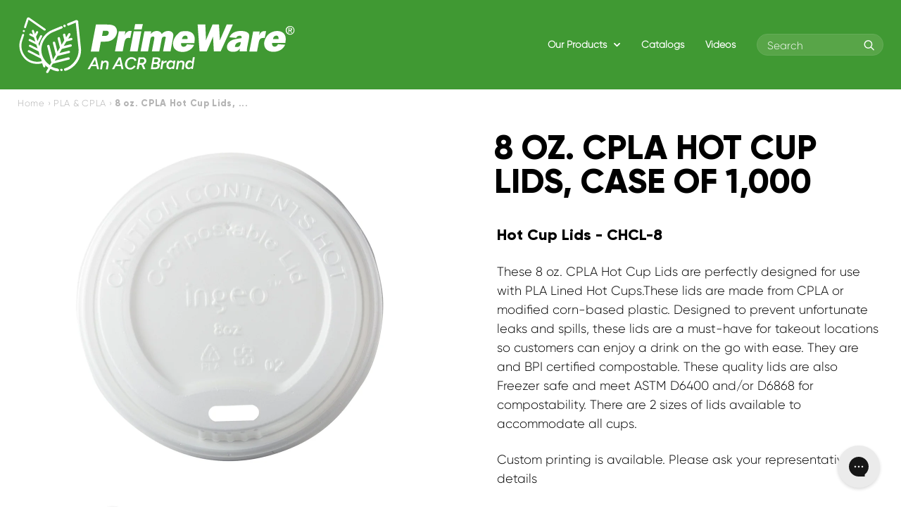

--- FILE ---
content_type: text/html; charset=utf-8
request_url: https://primewareproducts.com/collections/pla-cpla/products/8-oz-cpla-hot-cup-lids-case-of-1-000
body_size: 46611
content:
<!doctype html>

<!--[if IE 9 ]><html class="no-js csscalc no-flexbox ie9" lang="en"><![endif]-->
<!--[if (gt IE 9)|!(IE)]><!--><html class="no-js" lang="en"><!--<![endif]-->
  <head>
    <meta name="google-site-verification" content="MySopvHvPyfuxlkbOAt2R8K1T8vW5__TFM00jNBr8qs" />
    <meta charset="utf-8"> 
    <meta http-equiv="X-UA-Compatible" content="IE=edge,chrome=1">
    <meta name="viewport" content="width=device-width, initial-scale=1.0, height=device-height, minimum-scale=1.0, user-scalable=0">
    <meta name="theme-color" content="#409933">

    <title>
      8 oz. CPLA Hot Cup Lids, Case of 1,000 &ndash; PrimeWare by AmerCareRoyal
    </title><meta name="description" content="These 8 oz CPLA Hot Cup Lids are perfectly designed for use with PLA Lined Hot Cups.These lids are made from CPLA or modified corn-based plastic"><link rel="canonical" href="https://primewareproducts.com/products/8-oz-cpla-hot-cup-lids-case-of-1-000"><link rel="preconnect" href="//cdn.shopify.com" crossorigin>
    <link rel="preconnect" href="//fonts.gstatic.com" crossorigin><link rel="shortcut icon" href="//primewareproducts.com/cdn/shop/files/favicon_32_32x32.png?v=1614305853" type="image/png"><meta property="og:type" content="product">
  <meta property="og:title" content="8 oz. CPLA Hot Cup Lids, Case of 1,000"><meta property="og:image" content="http://primewareproducts.com/cdn/shop/products/CHCL8__32_grande.jpg?v=1569349783">
    <meta property="og:image:secure_url" content="https://primewareproducts.com/cdn/shop/products/CHCL8__32_grande.jpg?v=1569349783"><meta property="og:image" content="http://primewareproducts.com/cdn/shop/products/CHCL8__30_c161a444-b49f-4cf6-9a2c-e2fba94a5334_grande.jpg?v=1569349783">
    <meta property="og:image:secure_url" content="https://primewareproducts.com/cdn/shop/products/CHCL8__30_c161a444-b49f-4cf6-9a2c-e2fba94a5334_grande.jpg?v=1569349783"><meta property="og:image" content="http://primewareproducts.com/cdn/shop/products/CHCL8__31_grande.jpg?v=1569349783">
    <meta property="og:image:secure_url" content="https://primewareproducts.com/cdn/shop/products/CHCL8__31_grande.jpg?v=1569349783"><meta property="og:price:amount" content="62.98">
  <meta property="og:price:currency" content="USD"><meta property="og:description" content="These 8 oz CPLA Hot Cup Lids are perfectly designed for use with PLA Lined Hot Cups.These lids are made from CPLA or modified corn-based plastic"><meta property="og:url" content="https://primewareproducts.com/products/8-oz-cpla-hot-cup-lids-case-of-1-000">
<meta property="og:site_name" content="PrimeWare by AmerCareRoyal"><meta name="twitter:card" content="summary"><meta name="twitter:title" content="8 oz. CPLA Hot Cup Lids, Case of 1,000">
  <meta name="twitter:description" content="
 Hot Cup Lids - CHCL-8These 8 oz. CPLA Hot Cup Lids are perfectly designed for use with PLA Lined Hot Cups.These lids are made from CPLA or modified corn-based plastic. Designed to prevent unfortunate leaks and spills, these lids are a must-have for takeout locations so customers can enjoy a drink on the go with ease. They are  and BPI certified compostable. These quality lids are also Freezer safe and meet ASTM D6400 and/or D6868 for compostability. There are 2 sizes of lids available to accommodate all cups.Custom printing is available. Please ask your representative for details">
  <meta name="twitter:image" content="https://primewareproducts.com/cdn/shop/products/CHCL8__32_600x600_crop_center.jpg?v=1569349783"><style>
  @font-face {
    font-family: "icomoon";
    src: url(//primewareproducts.com/cdn/shop/t/25/assets/icomoon.eot?v=111105530403879872051631549934);
    src: url(//primewareproducts.com/cdn/shop/t/25/assets/icomoon.eot?%23iefix&v=111105530403879872051631549934) format("embedded-opentype"), url(//primewareproducts.com/cdn/shop/t/25/assets/icomoon.woff2?v=153100192982231000501631549936) format("woff2"), url(//primewareproducts.com/cdn/shop/t/25/assets/icomoon.ttf?v=26664284954283714461631549934) format("truetype"), url(//primewareproducts.com/cdn/shop/t/25/assets/icomoon.woff?v=162982257454826999601631549935) format("woff");
    font-weight: normal;
    font-style: normal;
  }
  
@font-face {
  font-family: "Gilroy-Extra-Bold";
  src: url(//primewareproducts.com/cdn/shop/t/25/assets/Gilroy-ExtraBold.eot?v=92695158158003347871631549930);
  src: url(//primewareproducts.com/cdn/shop/t/25/assets/Gilroy-ExtraBold.eot?%23iefix&v=92695158158003347871631549930) format("embedded-opentype"),
       url(//primewareproducts.com/cdn/shop/t/25/assets/Gilroy-ExtraBold.woff?v=74800535120034107641631549932) format("woff"),
       url(//primewareproducts.com/cdn/shop/t/25/assets/Gilroy-ExtraBold.ttf?v=110732291849264923981631549931) format("truetype"),
       url(//primewareproducts.com/cdn/shop/t/25/assets/Gilroy-ExtraBold.svg?v=146074747291399191861631549931) format("svg");
  font-style: normal;
}

@font-face {
  font-family: 'Gilroy-Light';
  src: url(//primewareproducts.com/cdn/shop/t/25/assets/Gilroy-Light.eot?v=87663178454657035941631549932);
  src: url(//primewareproducts.com/cdn/shop/t/25/assets/Gilroy-Light.eot?%23iefix&v=87663178454657035941631549932) format("embedded-opentype"),
       url(//primewareproducts.com/cdn/shop/t/25/assets/Gilroy-Light.woff?v=12363430643715787571631549934) format("woff"),
       url(//primewareproducts.com/cdn/shop/t/25/assets/Gilroy-Light.ttf?v=24412201304530548081631549933) format("truetype"),
       url(//primewareproducts.com/cdn/shop/t/25/assets/Gilroy-Light.svg?v=29905949500973258921631549933) format("svg");
  font-style: normal;
}

  :root {
    /* TYPOGRAPHY */
    
    --heading-font: 'Avant Garde', Avantgarde, 'Century Gothic', CenturyGothic, 'AppleGothic', sans-serif;
    

    
    --text-font: Arial, 'Helvetica Neue', Helvetica, sans-serif;
    
    
    --heading-font-weight: 700;
    --slideshow-heading-font-weight : 400;
    --font-size-factor : 0;

    /* COLORS */
    --background          : #ffffff;
    --background-rgb      : 255, 255, 255;
    --secondary-background: #e3e3e3;
    --heading-color       : #000000;
    --heading-color-rgb   : 0, 0, 0;
    --text-color          : #000000;
    --text-color-rgb      : 0, 0, 0;
    --light-text-color    : #b4b4b4;
    --lighten-light-text-color : #dadada;
    --light-text-color-rgb: 180, 180, 180;
    --accent-color        : #409933;
    --darken-accent-color : #286020;
    --lighten-accent-color : #96d98c;
    --accent-color-rgb    : 64, 153, 51;
    --border-color        : rgba(180, 180, 180, 0.4);
    --lighten-border-color : rgba(180, 180, 180, 0.18);
    --primary-button-color       : #ffffff;
    --primary-button-color-rgb       : 255, 255, 255;
    --primary-button-background  : #409933;
    --lighten-primary-button-background : #4db83d;
    --lighten-more-primary-button-background : #b9e6b3;
    --secondary-button-color     : #000000;
    --secondary-button-background: #e3e3e3;
    --lighten-secondary-button-background : #ededed;
    
    --accent-color-25 : #85d279;
    --accent-color-35 : #a8df9f;
    --accent-color-40 : #b9e6b3;
    --accent-color-45 : #cbecc6;
    --accent-color-50 : #dcf2d9;

    --product-features-color              : #ffffff;
    --product-features-background         : #141415;
    --product-features-background-rgb     : 20, 20, 21;
    --product-on-sale-label-background    : #3f3fd7;
    --product-on-sale-label-color         : #ffffff;
    --product-unavailable-label-background: #000000;
    --product-unavailable-label-color     : #ffffff;

    /* Shopify related variables */
    --payment-terms-background-color: #ffffff;
  }

  
.accent-overlay {
      background-blend-mode: multiply;
      background-color: var(--accent-color) !important;
    }

    .collection__image,
    .slideshow--anchor .slideshow__media-container::after {
      mix-blend-mode: multiply;
    }@media screen and (min-width: 560px) and (max-width: 800px) {.header-search__products .grid__cell:nth-child(3),
      .header-search__products .grid__cell:nth-child(4) {
        display: none;
      }}

  @media screen and (min-width: 560px) {}

  @media screen and (min-width: 801px) {}
</style><link href="//primewareproducts.com/cdn/shop/t/25/assets/theme.css?v=3213907447607336061719947752" rel="stylesheet" type="text/css" media="all" />
    <link href="//primewareproducts.com/cdn/shop/t/25/assets/flex.css?v=116437444622513738521631550794" rel="stylesheet" type="text/css" media="all" />

    <script>window.performance && window.performance.mark && window.performance.mark('shopify.content_for_header.start');</script><meta id="shopify-digital-wallet" name="shopify-digital-wallet" content="/4264362096/digital_wallets/dialog">
<meta name="shopify-checkout-api-token" content="ee9d34d8576bd55390e2904d2b8cfd05">
<meta id="in-context-paypal-metadata" data-shop-id="4264362096" data-venmo-supported="true" data-environment="production" data-locale="en_US" data-paypal-v4="true" data-currency="USD">
<link rel="alternate" type="application/json+oembed" href="https://primewareproducts.com/products/8-oz-cpla-hot-cup-lids-case-of-1-000.oembed">
<script async="async" src="/checkouts/internal/preloads.js?locale=en-US"></script>
<script id="shopify-features" type="application/json">{"accessToken":"ee9d34d8576bd55390e2904d2b8cfd05","betas":["rich-media-storefront-analytics"],"domain":"primewareproducts.com","predictiveSearch":true,"shopId":4264362096,"locale":"en"}</script>
<script>var Shopify = Shopify || {};
Shopify.shop = "pwbyacr.myshopify.com";
Shopify.locale = "en";
Shopify.currency = {"active":"USD","rate":"1.0"};
Shopify.country = "US";
Shopify.theme = {"name":"TM - PW V2021.03 - SCSS to CSS","id":120422989907,"schema_name":"Trademark","schema_version":"1.7.4","theme_store_id":null,"role":"main"};
Shopify.theme.handle = "null";
Shopify.theme.style = {"id":null,"handle":null};
Shopify.cdnHost = "primewareproducts.com/cdn";
Shopify.routes = Shopify.routes || {};
Shopify.routes.root = "/";</script>
<script type="module">!function(o){(o.Shopify=o.Shopify||{}).modules=!0}(window);</script>
<script>!function(o){function n(){var o=[];function n(){o.push(Array.prototype.slice.apply(arguments))}return n.q=o,n}var t=o.Shopify=o.Shopify||{};t.loadFeatures=n(),t.autoloadFeatures=n()}(window);</script>
<script id="shop-js-analytics" type="application/json">{"pageType":"product"}</script>
<script defer="defer" async type="module" src="//primewareproducts.com/cdn/shopifycloud/shop-js/modules/v2/client.init-shop-cart-sync_BdyHc3Nr.en.esm.js"></script>
<script defer="defer" async type="module" src="//primewareproducts.com/cdn/shopifycloud/shop-js/modules/v2/chunk.common_Daul8nwZ.esm.js"></script>
<script type="module">
  await import("//primewareproducts.com/cdn/shopifycloud/shop-js/modules/v2/client.init-shop-cart-sync_BdyHc3Nr.en.esm.js");
await import("//primewareproducts.com/cdn/shopifycloud/shop-js/modules/v2/chunk.common_Daul8nwZ.esm.js");

  window.Shopify.SignInWithShop?.initShopCartSync?.({"fedCMEnabled":true,"windoidEnabled":true});

</script>
<script>(function() {
  var isLoaded = false;
  function asyncLoad() {
    if (isLoaded) return;
    isLoaded = true;
    var urls = ["https:\/\/config.gorgias.chat\/bundle-loader\/01GYCCAKDK34MBVVHBRVGC0JFZ?source=shopify1click\u0026shop=pwbyacr.myshopify.com","https:\/\/cdn.9gtb.com\/loader.js?g_cvt_id=5bd64f58-90a4-41ea-a98f-96bde8beaf2f\u0026shop=pwbyacr.myshopify.com"];
    for (var i = 0; i < urls.length; i++) {
      var s = document.createElement('script');
      s.type = 'text/javascript';
      s.async = true;
      s.src = urls[i];
      var x = document.getElementsByTagName('script')[0];
      x.parentNode.insertBefore(s, x);
    }
  };
  if(window.attachEvent) {
    window.attachEvent('onload', asyncLoad);
  } else {
    window.addEventListener('load', asyncLoad, false);
  }
})();</script>
<script id="__st">var __st={"a":4264362096,"offset":-18000,"reqid":"9b3d0c18-9653-4c05-a9f7-dc5eb0676d15-1768978458","pageurl":"primewareproducts.com\/collections\/pla-cpla\/products\/8-oz-cpla-hot-cup-lids-case-of-1-000","u":"14f348acddda","p":"product","rtyp":"product","rid":1468441788528};</script>
<script>window.ShopifyPaypalV4VisibilityTracking = true;</script>
<script id="captcha-bootstrap">!function(){'use strict';const t='contact',e='account',n='new_comment',o=[[t,t],['blogs',n],['comments',n],[t,'customer']],c=[[e,'customer_login'],[e,'guest_login'],[e,'recover_customer_password'],[e,'create_customer']],r=t=>t.map((([t,e])=>`form[action*='/${t}']:not([data-nocaptcha='true']) input[name='form_type'][value='${e}']`)).join(','),a=t=>()=>t?[...document.querySelectorAll(t)].map((t=>t.form)):[];function s(){const t=[...o],e=r(t);return a(e)}const i='password',u='form_key',d=['recaptcha-v3-token','g-recaptcha-response','h-captcha-response',i],f=()=>{try{return window.sessionStorage}catch{return}},m='__shopify_v',_=t=>t.elements[u];function p(t,e,n=!1){try{const o=window.sessionStorage,c=JSON.parse(o.getItem(e)),{data:r}=function(t){const{data:e,action:n}=t;return t[m]||n?{data:e,action:n}:{data:t,action:n}}(c);for(const[e,n]of Object.entries(r))t.elements[e]&&(t.elements[e].value=n);n&&o.removeItem(e)}catch(o){console.error('form repopulation failed',{error:o})}}const l='form_type',E='cptcha';function T(t){t.dataset[E]=!0}const w=window,h=w.document,L='Shopify',v='ce_forms',y='captcha';let A=!1;((t,e)=>{const n=(g='f06e6c50-85a8-45c8-87d0-21a2b65856fe',I='https://cdn.shopify.com/shopifycloud/storefront-forms-hcaptcha/ce_storefront_forms_captcha_hcaptcha.v1.5.2.iife.js',D={infoText:'Protected by hCaptcha',privacyText:'Privacy',termsText:'Terms'},(t,e,n)=>{const o=w[L][v],c=o.bindForm;if(c)return c(t,g,e,D).then(n);var r;o.q.push([[t,g,e,D],n]),r=I,A||(h.body.append(Object.assign(h.createElement('script'),{id:'captcha-provider',async:!0,src:r})),A=!0)});var g,I,D;w[L]=w[L]||{},w[L][v]=w[L][v]||{},w[L][v].q=[],w[L][y]=w[L][y]||{},w[L][y].protect=function(t,e){n(t,void 0,e),T(t)},Object.freeze(w[L][y]),function(t,e,n,w,h,L){const[v,y,A,g]=function(t,e,n){const i=e?o:[],u=t?c:[],d=[...i,...u],f=r(d),m=r(i),_=r(d.filter((([t,e])=>n.includes(e))));return[a(f),a(m),a(_),s()]}(w,h,L),I=t=>{const e=t.target;return e instanceof HTMLFormElement?e:e&&e.form},D=t=>v().includes(t);t.addEventListener('submit',(t=>{const e=I(t);if(!e)return;const n=D(e)&&!e.dataset.hcaptchaBound&&!e.dataset.recaptchaBound,o=_(e),c=g().includes(e)&&(!o||!o.value);(n||c)&&t.preventDefault(),c&&!n&&(function(t){try{if(!f())return;!function(t){const e=f();if(!e)return;const n=_(t);if(!n)return;const o=n.value;o&&e.removeItem(o)}(t);const e=Array.from(Array(32),(()=>Math.random().toString(36)[2])).join('');!function(t,e){_(t)||t.append(Object.assign(document.createElement('input'),{type:'hidden',name:u})),t.elements[u].value=e}(t,e),function(t,e){const n=f();if(!n)return;const o=[...t.querySelectorAll(`input[type='${i}']`)].map((({name:t})=>t)),c=[...d,...o],r={};for(const[a,s]of new FormData(t).entries())c.includes(a)||(r[a]=s);n.setItem(e,JSON.stringify({[m]:1,action:t.action,data:r}))}(t,e)}catch(e){console.error('failed to persist form',e)}}(e),e.submit())}));const S=(t,e)=>{t&&!t.dataset[E]&&(n(t,e.some((e=>e===t))),T(t))};for(const o of['focusin','change'])t.addEventListener(o,(t=>{const e=I(t);D(e)&&S(e,y())}));const B=e.get('form_key'),M=e.get(l),P=B&&M;t.addEventListener('DOMContentLoaded',(()=>{const t=y();if(P)for(const e of t)e.elements[l].value===M&&p(e,B);[...new Set([...A(),...v().filter((t=>'true'===t.dataset.shopifyCaptcha))])].forEach((e=>S(e,t)))}))}(h,new URLSearchParams(w.location.search),n,t,e,['guest_login'])})(!0,!0)}();</script>
<script integrity="sha256-4kQ18oKyAcykRKYeNunJcIwy7WH5gtpwJnB7kiuLZ1E=" data-source-attribution="shopify.loadfeatures" defer="defer" src="//primewareproducts.com/cdn/shopifycloud/storefront/assets/storefront/load_feature-a0a9edcb.js" crossorigin="anonymous"></script>
<script data-source-attribution="shopify.dynamic_checkout.dynamic.init">var Shopify=Shopify||{};Shopify.PaymentButton=Shopify.PaymentButton||{isStorefrontPortableWallets:!0,init:function(){window.Shopify.PaymentButton.init=function(){};var t=document.createElement("script");t.src="https://primewareproducts.com/cdn/shopifycloud/portable-wallets/latest/portable-wallets.en.js",t.type="module",document.head.appendChild(t)}};
</script>
<script data-source-attribution="shopify.dynamic_checkout.buyer_consent">
  function portableWalletsHideBuyerConsent(e){var t=document.getElementById("shopify-buyer-consent"),n=document.getElementById("shopify-subscription-policy-button");t&&n&&(t.classList.add("hidden"),t.setAttribute("aria-hidden","true"),n.removeEventListener("click",e))}function portableWalletsShowBuyerConsent(e){var t=document.getElementById("shopify-buyer-consent"),n=document.getElementById("shopify-subscription-policy-button");t&&n&&(t.classList.remove("hidden"),t.removeAttribute("aria-hidden"),n.addEventListener("click",e))}window.Shopify?.PaymentButton&&(window.Shopify.PaymentButton.hideBuyerConsent=portableWalletsHideBuyerConsent,window.Shopify.PaymentButton.showBuyerConsent=portableWalletsShowBuyerConsent);
</script>
<script data-source-attribution="shopify.dynamic_checkout.cart.bootstrap">document.addEventListener("DOMContentLoaded",(function(){function t(){return document.querySelector("shopify-accelerated-checkout-cart, shopify-accelerated-checkout")}if(t())Shopify.PaymentButton.init();else{new MutationObserver((function(e,n){t()&&(Shopify.PaymentButton.init(),n.disconnect())})).observe(document.body,{childList:!0,subtree:!0})}}));
</script>
<link id="shopify-accelerated-checkout-styles" rel="stylesheet" media="screen" href="https://primewareproducts.com/cdn/shopifycloud/portable-wallets/latest/accelerated-checkout-backwards-compat.css" crossorigin="anonymous">
<style id="shopify-accelerated-checkout-cart">
        #shopify-buyer-consent {
  margin-top: 1em;
  display: inline-block;
  width: 100%;
}

#shopify-buyer-consent.hidden {
  display: none;
}

#shopify-subscription-policy-button {
  background: none;
  border: none;
  padding: 0;
  text-decoration: underline;
  font-size: inherit;
  cursor: pointer;
}

#shopify-subscription-policy-button::before {
  box-shadow: none;
}

      </style>

<script>window.performance && window.performance.mark && window.performance.mark('shopify.content_for_header.end');</script>

    <script src="//ajax.googleapis.com/ajax/libs/jquery/3.1.1/jquery.min.js" type="text/javascript"></script>
    <script src="//primewareproducts.com/cdn/shop/t/25/assets/modernizr.min.js?v=11689283637850017101631549937" type="text/javascript"></script>

    <script>
      // This allows to expose several variables to the global scope, to be used in scripts
      window.shop = {
        template: "product",
        currentPage: 1,
        shopCurrency: "USD",
        moneyFormat: "${{amount}}",
        moneyWithCurrencyFormat: "${{amount}} USD",
        collectionSortBy: "title-ascending",
        locale: "en"
      };

      window.languages = {
        productLabelsOnSale: "On Sale",
        productFormAddToCart: "Add to cart",
        productFormSoldOut: "Sold Out",
        productFormUnavailable: "Unavailable",
        cartEstimatedShipping: "+ Estimated shipping: ",
        shippingEstimatorSubmit: "Estimate",
        shippingEstimatorSubmitting: "Estimating...",
        recoverPasswordTitle: "Recover password",
        cartDeleteTitle: "Delete"
      }
    </script>
  <script type="application/ld+json">
  {
    "@context": "http://schema.org",
    "@type": "Product",
    "offers": {
      "@type": "Offer",
      "availability":"//schema.org/OutOfStock",
      "price": "62.98",
      "priceCurrency": "USD"
    },
    "brand": "PrimeWare",
    "name": "8 oz. CPLA Hot Cup Lids, Case of 1,000",
    "description": "\n Hot Cup Lids - CHCL-8These 8 oz. CPLA Hot Cup Lids are perfectly designed for use with PLA Lined Hot Cups.These lids are made from CPLA or modified corn-based plastic. Designed to prevent unfortunate leaks and spills, these lids are a must-have for takeout locations so customers can enjoy a drink on the go with ease. They are  and BPI certified compostable. These quality lids are also Freezer safe and meet ASTM D6400 and\/or D6868 for compostability. There are 2 sizes of lids available to accommodate all cups.Custom printing is available. Please ask your representative for details",
    "category": "Cups and Cup Carriers\/Hot Cups and Lids",
    "url": "https://primewareproducts.com/products/8-oz-cpla-hot-cup-lids-case-of-1-000",
    "image": {
      "@type": "ImageObject",
      "url": "https://primewareproducts.com/cdn/shop/products/CHCL8__32_1024x1024.jpg?v=1569349783",
      "image": "https://primewareproducts.com/cdn/shop/products/CHCL8__32_1024x1024.jpg?v=1569349783",
      "name": "8 oz. CPLA Hot Cup Lid",
      "width": 1024,
      "height": 1024
    }
  }
  </script>
<script src="//use.fontawesome.com/d822a9b4f8.js" type="text/javascript"></script>
<link href="https://monorail-edge.shopifysvc.com" rel="dns-prefetch">
<script>(function(){if ("sendBeacon" in navigator && "performance" in window) {try {var session_token_from_headers = performance.getEntriesByType('navigation')[0].serverTiming.find(x => x.name == '_s').description;} catch {var session_token_from_headers = undefined;}var session_cookie_matches = document.cookie.match(/_shopify_s=([^;]*)/);var session_token_from_cookie = session_cookie_matches && session_cookie_matches.length === 2 ? session_cookie_matches[1] : "";var session_token = session_token_from_headers || session_token_from_cookie || "";function handle_abandonment_event(e) {var entries = performance.getEntries().filter(function(entry) {return /monorail-edge.shopifysvc.com/.test(entry.name);});if (!window.abandonment_tracked && entries.length === 0) {window.abandonment_tracked = true;var currentMs = Date.now();var navigation_start = performance.timing.navigationStart;var payload = {shop_id: 4264362096,url: window.location.href,navigation_start,duration: currentMs - navigation_start,session_token,page_type: "product"};window.navigator.sendBeacon("https://monorail-edge.shopifysvc.com/v1/produce", JSON.stringify({schema_id: "online_store_buyer_site_abandonment/1.1",payload: payload,metadata: {event_created_at_ms: currentMs,event_sent_at_ms: currentMs}}));}}window.addEventListener('pagehide', handle_abandonment_event);}}());</script>
<script id="web-pixels-manager-setup">(function e(e,d,r,n,o){if(void 0===o&&(o={}),!Boolean(null===(a=null===(i=window.Shopify)||void 0===i?void 0:i.analytics)||void 0===a?void 0:a.replayQueue)){var i,a;window.Shopify=window.Shopify||{};var t=window.Shopify;t.analytics=t.analytics||{};var s=t.analytics;s.replayQueue=[],s.publish=function(e,d,r){return s.replayQueue.push([e,d,r]),!0};try{self.performance.mark("wpm:start")}catch(e){}var l=function(){var e={modern:/Edge?\/(1{2}[4-9]|1[2-9]\d|[2-9]\d{2}|\d{4,})\.\d+(\.\d+|)|Firefox\/(1{2}[4-9]|1[2-9]\d|[2-9]\d{2}|\d{4,})\.\d+(\.\d+|)|Chrom(ium|e)\/(9{2}|\d{3,})\.\d+(\.\d+|)|(Maci|X1{2}).+ Version\/(15\.\d+|(1[6-9]|[2-9]\d|\d{3,})\.\d+)([,.]\d+|)( \(\w+\)|)( Mobile\/\w+|) Safari\/|Chrome.+OPR\/(9{2}|\d{3,})\.\d+\.\d+|(CPU[ +]OS|iPhone[ +]OS|CPU[ +]iPhone|CPU IPhone OS|CPU iPad OS)[ +]+(15[._]\d+|(1[6-9]|[2-9]\d|\d{3,})[._]\d+)([._]\d+|)|Android:?[ /-](13[3-9]|1[4-9]\d|[2-9]\d{2}|\d{4,})(\.\d+|)(\.\d+|)|Android.+Firefox\/(13[5-9]|1[4-9]\d|[2-9]\d{2}|\d{4,})\.\d+(\.\d+|)|Android.+Chrom(ium|e)\/(13[3-9]|1[4-9]\d|[2-9]\d{2}|\d{4,})\.\d+(\.\d+|)|SamsungBrowser\/([2-9]\d|\d{3,})\.\d+/,legacy:/Edge?\/(1[6-9]|[2-9]\d|\d{3,})\.\d+(\.\d+|)|Firefox\/(5[4-9]|[6-9]\d|\d{3,})\.\d+(\.\d+|)|Chrom(ium|e)\/(5[1-9]|[6-9]\d|\d{3,})\.\d+(\.\d+|)([\d.]+$|.*Safari\/(?![\d.]+ Edge\/[\d.]+$))|(Maci|X1{2}).+ Version\/(10\.\d+|(1[1-9]|[2-9]\d|\d{3,})\.\d+)([,.]\d+|)( \(\w+\)|)( Mobile\/\w+|) Safari\/|Chrome.+OPR\/(3[89]|[4-9]\d|\d{3,})\.\d+\.\d+|(CPU[ +]OS|iPhone[ +]OS|CPU[ +]iPhone|CPU IPhone OS|CPU iPad OS)[ +]+(10[._]\d+|(1[1-9]|[2-9]\d|\d{3,})[._]\d+)([._]\d+|)|Android:?[ /-](13[3-9]|1[4-9]\d|[2-9]\d{2}|\d{4,})(\.\d+|)(\.\d+|)|Mobile Safari.+OPR\/([89]\d|\d{3,})\.\d+\.\d+|Android.+Firefox\/(13[5-9]|1[4-9]\d|[2-9]\d{2}|\d{4,})\.\d+(\.\d+|)|Android.+Chrom(ium|e)\/(13[3-9]|1[4-9]\d|[2-9]\d{2}|\d{4,})\.\d+(\.\d+|)|Android.+(UC? ?Browser|UCWEB|U3)[ /]?(15\.([5-9]|\d{2,})|(1[6-9]|[2-9]\d|\d{3,})\.\d+)\.\d+|SamsungBrowser\/(5\.\d+|([6-9]|\d{2,})\.\d+)|Android.+MQ{2}Browser\/(14(\.(9|\d{2,})|)|(1[5-9]|[2-9]\d|\d{3,})(\.\d+|))(\.\d+|)|K[Aa][Ii]OS\/(3\.\d+|([4-9]|\d{2,})\.\d+)(\.\d+|)/},d=e.modern,r=e.legacy,n=navigator.userAgent;return n.match(d)?"modern":n.match(r)?"legacy":"unknown"}(),u="modern"===l?"modern":"legacy",c=(null!=n?n:{modern:"",legacy:""})[u],f=function(e){return[e.baseUrl,"/wpm","/b",e.hashVersion,"modern"===e.buildTarget?"m":"l",".js"].join("")}({baseUrl:d,hashVersion:r,buildTarget:u}),m=function(e){var d=e.version,r=e.bundleTarget,n=e.surface,o=e.pageUrl,i=e.monorailEndpoint;return{emit:function(e){var a=e.status,t=e.errorMsg,s=(new Date).getTime(),l=JSON.stringify({metadata:{event_sent_at_ms:s},events:[{schema_id:"web_pixels_manager_load/3.1",payload:{version:d,bundle_target:r,page_url:o,status:a,surface:n,error_msg:t},metadata:{event_created_at_ms:s}}]});if(!i)return console&&console.warn&&console.warn("[Web Pixels Manager] No Monorail endpoint provided, skipping logging."),!1;try{return self.navigator.sendBeacon.bind(self.navigator)(i,l)}catch(e){}var u=new XMLHttpRequest;try{return u.open("POST",i,!0),u.setRequestHeader("Content-Type","text/plain"),u.send(l),!0}catch(e){return console&&console.warn&&console.warn("[Web Pixels Manager] Got an unhandled error while logging to Monorail."),!1}}}}({version:r,bundleTarget:l,surface:e.surface,pageUrl:self.location.href,monorailEndpoint:e.monorailEndpoint});try{o.browserTarget=l,function(e){var d=e.src,r=e.async,n=void 0===r||r,o=e.onload,i=e.onerror,a=e.sri,t=e.scriptDataAttributes,s=void 0===t?{}:t,l=document.createElement("script"),u=document.querySelector("head"),c=document.querySelector("body");if(l.async=n,l.src=d,a&&(l.integrity=a,l.crossOrigin="anonymous"),s)for(var f in s)if(Object.prototype.hasOwnProperty.call(s,f))try{l.dataset[f]=s[f]}catch(e){}if(o&&l.addEventListener("load",o),i&&l.addEventListener("error",i),u)u.appendChild(l);else{if(!c)throw new Error("Did not find a head or body element to append the script");c.appendChild(l)}}({src:f,async:!0,onload:function(){if(!function(){var e,d;return Boolean(null===(d=null===(e=window.Shopify)||void 0===e?void 0:e.analytics)||void 0===d?void 0:d.initialized)}()){var d=window.webPixelsManager.init(e)||void 0;if(d){var r=window.Shopify.analytics;r.replayQueue.forEach((function(e){var r=e[0],n=e[1],o=e[2];d.publishCustomEvent(r,n,o)})),r.replayQueue=[],r.publish=d.publishCustomEvent,r.visitor=d.visitor,r.initialized=!0}}},onerror:function(){return m.emit({status:"failed",errorMsg:"".concat(f," has failed to load")})},sri:function(e){var d=/^sha384-[A-Za-z0-9+/=]+$/;return"string"==typeof e&&d.test(e)}(c)?c:"",scriptDataAttributes:o}),m.emit({status:"loading"})}catch(e){m.emit({status:"failed",errorMsg:(null==e?void 0:e.message)||"Unknown error"})}}})({shopId: 4264362096,storefrontBaseUrl: "https://primewareproducts.com",extensionsBaseUrl: "https://extensions.shopifycdn.com/cdn/shopifycloud/web-pixels-manager",monorailEndpoint: "https://monorail-edge.shopifysvc.com/unstable/produce_batch",surface: "storefront-renderer",enabledBetaFlags: ["2dca8a86"],webPixelsConfigList: [{"id":"127304047","eventPayloadVersion":"v1","runtimeContext":"LAX","scriptVersion":"1","type":"CUSTOM","privacyPurposes":["ANALYTICS"],"name":"Google Analytics tag (migrated)"},{"id":"shopify-app-pixel","configuration":"{}","eventPayloadVersion":"v1","runtimeContext":"STRICT","scriptVersion":"0450","apiClientId":"shopify-pixel","type":"APP","privacyPurposes":["ANALYTICS","MARKETING"]},{"id":"shopify-custom-pixel","eventPayloadVersion":"v1","runtimeContext":"LAX","scriptVersion":"0450","apiClientId":"shopify-pixel","type":"CUSTOM","privacyPurposes":["ANALYTICS","MARKETING"]}],isMerchantRequest: false,initData: {"shop":{"name":"PrimeWare by AmerCareRoyal","paymentSettings":{"currencyCode":"USD"},"myshopifyDomain":"pwbyacr.myshopify.com","countryCode":"US","storefrontUrl":"https:\/\/primewareproducts.com"},"customer":null,"cart":null,"checkout":null,"productVariants":[{"price":{"amount":62.98,"currencyCode":"USD"},"product":{"title":"8 oz. CPLA Hot Cup Lids, Case of 1,000","vendor":"PrimeWare","id":"1468441788528","untranslatedTitle":"8 oz. CPLA Hot Cup Lids, Case of 1,000","url":"\/products\/8-oz-cpla-hot-cup-lids-case-of-1-000","type":"Cups and Cup Carriers\/Hot Cups and Lids"},"id":"13464010162288","image":{"src":"\/\/primewareproducts.com\/cdn\/shop\/products\/CHCL8__32.jpg?v=1569349783"},"sku":"CHCL-8","title":"Default Title","untranslatedTitle":"Default Title"}],"purchasingCompany":null},},"https://primewareproducts.com/cdn","fcfee988w5aeb613cpc8e4bc33m6693e112",{"modern":"","legacy":""},{"shopId":"4264362096","storefrontBaseUrl":"https:\/\/primewareproducts.com","extensionBaseUrl":"https:\/\/extensions.shopifycdn.com\/cdn\/shopifycloud\/web-pixels-manager","surface":"storefront-renderer","enabledBetaFlags":"[\"2dca8a86\"]","isMerchantRequest":"false","hashVersion":"fcfee988w5aeb613cpc8e4bc33m6693e112","publish":"custom","events":"[[\"page_viewed\",{}],[\"product_viewed\",{\"productVariant\":{\"price\":{\"amount\":62.98,\"currencyCode\":\"USD\"},\"product\":{\"title\":\"8 oz. CPLA Hot Cup Lids, Case of 1,000\",\"vendor\":\"PrimeWare\",\"id\":\"1468441788528\",\"untranslatedTitle\":\"8 oz. CPLA Hot Cup Lids, Case of 1,000\",\"url\":\"\/products\/8-oz-cpla-hot-cup-lids-case-of-1-000\",\"type\":\"Cups and Cup Carriers\/Hot Cups and Lids\"},\"id\":\"13464010162288\",\"image\":{\"src\":\"\/\/primewareproducts.com\/cdn\/shop\/products\/CHCL8__32.jpg?v=1569349783\"},\"sku\":\"CHCL-8\",\"title\":\"Default Title\",\"untranslatedTitle\":\"Default Title\"}}]]"});</script><script>
  window.ShopifyAnalytics = window.ShopifyAnalytics || {};
  window.ShopifyAnalytics.meta = window.ShopifyAnalytics.meta || {};
  window.ShopifyAnalytics.meta.currency = 'USD';
  var meta = {"product":{"id":1468441788528,"gid":"gid:\/\/shopify\/Product\/1468441788528","vendor":"PrimeWare","type":"Cups and Cup Carriers\/Hot Cups and Lids","handle":"8-oz-cpla-hot-cup-lids-case-of-1-000","variants":[{"id":13464010162288,"price":6298,"name":"8 oz. CPLA Hot Cup Lids, Case of 1,000","public_title":null,"sku":"CHCL-8"}],"remote":false},"page":{"pageType":"product","resourceType":"product","resourceId":1468441788528,"requestId":"9b3d0c18-9653-4c05-a9f7-dc5eb0676d15-1768978458"}};
  for (var attr in meta) {
    window.ShopifyAnalytics.meta[attr] = meta[attr];
  }
</script>
<script class="analytics">
  (function () {
    var customDocumentWrite = function(content) {
      var jquery = null;

      if (window.jQuery) {
        jquery = window.jQuery;
      } else if (window.Checkout && window.Checkout.$) {
        jquery = window.Checkout.$;
      }

      if (jquery) {
        jquery('body').append(content);
      }
    };

    var hasLoggedConversion = function(token) {
      if (token) {
        return document.cookie.indexOf('loggedConversion=' + token) !== -1;
      }
      return false;
    }

    var setCookieIfConversion = function(token) {
      if (token) {
        var twoMonthsFromNow = new Date(Date.now());
        twoMonthsFromNow.setMonth(twoMonthsFromNow.getMonth() + 2);

        document.cookie = 'loggedConversion=' + token + '; expires=' + twoMonthsFromNow;
      }
    }

    var trekkie = window.ShopifyAnalytics.lib = window.trekkie = window.trekkie || [];
    if (trekkie.integrations) {
      return;
    }
    trekkie.methods = [
      'identify',
      'page',
      'ready',
      'track',
      'trackForm',
      'trackLink'
    ];
    trekkie.factory = function(method) {
      return function() {
        var args = Array.prototype.slice.call(arguments);
        args.unshift(method);
        trekkie.push(args);
        return trekkie;
      };
    };
    for (var i = 0; i < trekkie.methods.length; i++) {
      var key = trekkie.methods[i];
      trekkie[key] = trekkie.factory(key);
    }
    trekkie.load = function(config) {
      trekkie.config = config || {};
      trekkie.config.initialDocumentCookie = document.cookie;
      var first = document.getElementsByTagName('script')[0];
      var script = document.createElement('script');
      script.type = 'text/javascript';
      script.onerror = function(e) {
        var scriptFallback = document.createElement('script');
        scriptFallback.type = 'text/javascript';
        scriptFallback.onerror = function(error) {
                var Monorail = {
      produce: function produce(monorailDomain, schemaId, payload) {
        var currentMs = new Date().getTime();
        var event = {
          schema_id: schemaId,
          payload: payload,
          metadata: {
            event_created_at_ms: currentMs,
            event_sent_at_ms: currentMs
          }
        };
        return Monorail.sendRequest("https://" + monorailDomain + "/v1/produce", JSON.stringify(event));
      },
      sendRequest: function sendRequest(endpointUrl, payload) {
        // Try the sendBeacon API
        if (window && window.navigator && typeof window.navigator.sendBeacon === 'function' && typeof window.Blob === 'function' && !Monorail.isIos12()) {
          var blobData = new window.Blob([payload], {
            type: 'text/plain'
          });

          if (window.navigator.sendBeacon(endpointUrl, blobData)) {
            return true;
          } // sendBeacon was not successful

        } // XHR beacon

        var xhr = new XMLHttpRequest();

        try {
          xhr.open('POST', endpointUrl);
          xhr.setRequestHeader('Content-Type', 'text/plain');
          xhr.send(payload);
        } catch (e) {
          console.log(e);
        }

        return false;
      },
      isIos12: function isIos12() {
        return window.navigator.userAgent.lastIndexOf('iPhone; CPU iPhone OS 12_') !== -1 || window.navigator.userAgent.lastIndexOf('iPad; CPU OS 12_') !== -1;
      }
    };
    Monorail.produce('monorail-edge.shopifysvc.com',
      'trekkie_storefront_load_errors/1.1',
      {shop_id: 4264362096,
      theme_id: 120422989907,
      app_name: "storefront",
      context_url: window.location.href,
      source_url: "//primewareproducts.com/cdn/s/trekkie.storefront.cd680fe47e6c39ca5d5df5f0a32d569bc48c0f27.min.js"});

        };
        scriptFallback.async = true;
        scriptFallback.src = '//primewareproducts.com/cdn/s/trekkie.storefront.cd680fe47e6c39ca5d5df5f0a32d569bc48c0f27.min.js';
        first.parentNode.insertBefore(scriptFallback, first);
      };
      script.async = true;
      script.src = '//primewareproducts.com/cdn/s/trekkie.storefront.cd680fe47e6c39ca5d5df5f0a32d569bc48c0f27.min.js';
      first.parentNode.insertBefore(script, first);
    };
    trekkie.load(
      {"Trekkie":{"appName":"storefront","development":false,"defaultAttributes":{"shopId":4264362096,"isMerchantRequest":null,"themeId":120422989907,"themeCityHash":"4819994091669089740","contentLanguage":"en","currency":"USD"},"isServerSideCookieWritingEnabled":true,"monorailRegion":"shop_domain","enabledBetaFlags":["65f19447"]},"Session Attribution":{},"S2S":{"facebookCapiEnabled":false,"source":"trekkie-storefront-renderer","apiClientId":580111}}
    );

    var loaded = false;
    trekkie.ready(function() {
      if (loaded) return;
      loaded = true;

      window.ShopifyAnalytics.lib = window.trekkie;

      var originalDocumentWrite = document.write;
      document.write = customDocumentWrite;
      try { window.ShopifyAnalytics.merchantGoogleAnalytics.call(this); } catch(error) {};
      document.write = originalDocumentWrite;

      window.ShopifyAnalytics.lib.page(null,{"pageType":"product","resourceType":"product","resourceId":1468441788528,"requestId":"9b3d0c18-9653-4c05-a9f7-dc5eb0676d15-1768978458","shopifyEmitted":true});

      var match = window.location.pathname.match(/checkouts\/(.+)\/(thank_you|post_purchase)/)
      var token = match? match[1]: undefined;
      if (!hasLoggedConversion(token)) {
        setCookieIfConversion(token);
        window.ShopifyAnalytics.lib.track("Viewed Product",{"currency":"USD","variantId":13464010162288,"productId":1468441788528,"productGid":"gid:\/\/shopify\/Product\/1468441788528","name":"8 oz. CPLA Hot Cup Lids, Case of 1,000","price":"62.98","sku":"CHCL-8","brand":"PrimeWare","variant":null,"category":"Cups and Cup Carriers\/Hot Cups and Lids","nonInteraction":true,"remote":false},undefined,undefined,{"shopifyEmitted":true});
      window.ShopifyAnalytics.lib.track("monorail:\/\/trekkie_storefront_viewed_product\/1.1",{"currency":"USD","variantId":13464010162288,"productId":1468441788528,"productGid":"gid:\/\/shopify\/Product\/1468441788528","name":"8 oz. CPLA Hot Cup Lids, Case of 1,000","price":"62.98","sku":"CHCL-8","brand":"PrimeWare","variant":null,"category":"Cups and Cup Carriers\/Hot Cups and Lids","nonInteraction":true,"remote":false,"referer":"https:\/\/primewareproducts.com\/collections\/pla-cpla\/products\/8-oz-cpla-hot-cup-lids-case-of-1-000"});
      }
    });


        var eventsListenerScript = document.createElement('script');
        eventsListenerScript.async = true;
        eventsListenerScript.src = "//primewareproducts.com/cdn/shopifycloud/storefront/assets/shop_events_listener-3da45d37.js";
        document.getElementsByTagName('head')[0].appendChild(eventsListenerScript);

})();</script>
  <script>
  if (!window.ga || (window.ga && typeof window.ga !== 'function')) {
    window.ga = function ga() {
      (window.ga.q = window.ga.q || []).push(arguments);
      if (window.Shopify && window.Shopify.analytics && typeof window.Shopify.analytics.publish === 'function') {
        window.Shopify.analytics.publish("ga_stub_called", {}, {sendTo: "google_osp_migration"});
      }
      console.error("Shopify's Google Analytics stub called with:", Array.from(arguments), "\nSee https://help.shopify.com/manual/promoting-marketing/pixels/pixel-migration#google for more information.");
    };
    if (window.Shopify && window.Shopify.analytics && typeof window.Shopify.analytics.publish === 'function') {
      window.Shopify.analytics.publish("ga_stub_initialized", {}, {sendTo: "google_osp_migration"});
    }
  }
</script>
<script
  defer
  src="https://primewareproducts.com/cdn/shopifycloud/perf-kit/shopify-perf-kit-3.0.4.min.js"
  data-application="storefront-renderer"
  data-shop-id="4264362096"
  data-render-region="gcp-us-central1"
  data-page-type="product"
  data-theme-instance-id="120422989907"
  data-theme-name="Trademark"
  data-theme-version="1.7.4"
  data-monorail-region="shop_domain"
  data-resource-timing-sampling-rate="10"
  data-shs="true"
  data-shs-beacon="true"
  data-shs-export-with-fetch="true"
  data-shs-logs-sample-rate="1"
  data-shs-beacon-endpoint="https://primewareproducts.com/api/collect"
></script>
</head><body class="trademark--v1 template-product "><svg style="position: absolute; width: 0; height: 0; overflow: hidden;" version="1.1" xmlns="http://www.w3.org/2000/svg" xmlns:xlink="http://www.w3.org/1999/xlink">
  <defs>
    <symbol id="icon-plus" viewBox="0 0 32 32">
      <title>plus</title>
      <path class="path1" d="M31.273 14.545h-13.818v-13.818c0-0.401-0.326-0.727-0.727-0.727h-1.455c-0.401 0-0.727 0.326-0.727 0.727v13.818h-13.818c-0.401 0-0.727 0.326-0.727 0.727v1.455c0 0.401 0.326 0.727 0.727 0.727h13.818v13.818c0 0.401 0.326 0.727 0.727 0.727h1.455c0.401 0 0.727-0.326 0.727-0.727v-13.818h13.818c0.401 0 0.727-0.326 0.727-0.727v-1.455c0-0.401-0.326-0.727-0.727-0.727z"></path>
    </symbol>
    <symbol id="icon-minus" viewBox="0 0 32 32">
      <title>minus</title>
      <path class="path1" d="M0.727 17.455h30.545c0.401 0 0.727-0.326 0.727-0.727v-1.455c0-0.401-0.326-0.727-0.727-0.727h-30.545c-0.401 0-0.727 0.326-0.727 0.727v1.455c0 0.401 0.326 0.727 0.727 0.727z"></path>
    </symbol>
    <symbol id="icon-cross" viewBox="0 0 32 32">
      <title>cross</title>
      <path class="path1" d="M28.908 0.376l-12.907 12.907-12.907-12.907c-0.376-0.375-0.984-0.376-1.358 0l-1.359 1.358c-0.376 0.376-0.376 0.984 0 1.358l12.908 12.907-12.908 12.907c-0.376 0.376-0.376 0.984 0 1.358l1.358 1.358c0.376 0.375 0.984 0.375 1.358 0l12.907-12.907 12.907 12.907c0.376 0.375 0.984 0.376 1.358 0l1.358-1.358c0.376-0.376 0.376-0.984 0-1.358l-12.906-12.907 12.907-12.907c0.376-0.376 0.376-0.984 0-1.358l-1.358-1.358c-0.375-0.376-0.984-0.376-1.358 0z"></path>
    </symbol>
    <symbol id="icon-arrow-left" viewBox="0 0 17 32">
      <title>arrow-left</title>
      <path class="path1" fill="none" stroke="currentColor" stroke-width="1.7808" stroke-miterlimit="4" stroke-linecap="butt" stroke-linejoin="miter" d="M15.578 30.25l-14.251-14.251 14.251-14.249"></path>
    </symbol>
    <symbol id="icon-arrow-right" viewBox="0 0 17 32">
      <title>arrow-right</title>
      <path class="path1" fill="none" stroke="currentColor" stroke-width="1.7808" stroke-miterlimit="4" stroke-linecap="butt" stroke-linejoin="miter" d="M1.328 1.75l14.25 14.25-14.25 14.25"></path>
    </symbol>
    <symbol id="icon-arrow-bottom" viewBox="0 0 30 32">
      <title>arrow-bottom</title>
      <path class="path1" fill="none" stroke="currentColor" stroke-width="1.7808" stroke-miterlimit="4" stroke-linecap="butt" stroke-linejoin="miter" d="M29.25 8.875l-14.25 14.25-14.25-14.25"></path>
    </symbol>
    <symbol id="icon-cart" viewBox="0 0 25 32">
      <title>cart</title>
      <path class="path1" d="M22.957 6.957h-3.478c0-3.899-3.011-6.959-6.927-6.959s-6.986 3.060-6.986 6.959v0h-3.478c-1.093 0-2.087 0.993-2.087 2.081v20.995c0 1.088 0.886 1.97 1.978 1.97h21.087c1.093 0 1.978-0.882 1.978-1.97v-20.99c0-1.088-0.994-2.087-2.087-2.087zM8.348 6.957c0-2.371 1.821-4.189 4.203-4.189s4.145 1.818 4.145 4.189v0h-8.348z"></path>
    </symbol>
    <symbol id="icon-dropdown-arrow" viewBox="0 0 53 32">
      <title>dropdown-arrow</title>
      <path class="path1" d="M26.631 31.968c-1.383 0-2.708-0.556-3.683-1.537l-20.914-20.967c-2.035-2.035-2.035-5.352 0-7.392 2.040-2.040 5.336-2.040 7.376 0l17.21 17.258 17.115-17.247c2.029-2.045 5.336-2.051 7.37-0.021 2.040 2.040 2.051 5.346 0.021 7.397l-20.797 20.962c-0.98 0.986-2.305 1.542-3.688 1.547h-0.011z"></path>
    </symbol>
    <symbol id="icon-next" viewBox="0 0 19 32">
      <title>next</title>
      <path class="path1" d="M19.079 15.923c0 0.849-0.335 1.662-0.932 2.262l-12.759 12.832c-1.241 1.247-3.257 1.247-4.498 0-1.244-1.251-1.244-3.277 0-4.524l10.503-10.563-10.496-10.5c-1.247-1.247-1.251-3.273-0.013-4.524 1.241-1.251 3.254-1.257 4.498-0.013l12.759 12.762c0.6 0.6 0.935 1.413 0.938 2.265v0.003z"></path>
    </symbol>
    <symbol id="icon-previous" viewBox="0 0 19 32">
      <title>previous</title>
      <path class="path1" d="M-0.032 16.029c0-0.851 0.339-1.667 0.938-2.269l12.864-12.87c1.251-1.254 3.286-1.254 4.538 0s1.251 3.283 0 4.538l-10.589 10.595 10.582 10.531c1.254 1.251 1.258 3.283 0.013 4.538-1.251 1.254-3.28 1.261-4.538 0.013l-12.861-12.8c-0.605-0.602-0.944-1.421-0.947-2.272v-0.003z"></path>
    </symbol>
    <symbol id="icon-heart" viewBox="0 0 39 32">
      <title>heart</title>
      <path class="path1" d="M28.273 0.013c-5.53 0-8.944 4.689-8.944 4.689s-3.414-4.689-8.944-4.689c-3.077 0-10.386 3.11-10.386 10.911 0 12.448 19.329 21.063 19.329 21.063s19.327-8.615 19.327-21.063c0-7.801-7.308-10.911-10.384-10.911z"></path>
    </symbol>
    <symbol id="icon-search" viewBox="0 0 32 32">
      <title>search</title>
      <path class="path1" d="M31.28 31.481c-0.299 0.299-0.688 0.45-1.080 0.45-0.39 0-0.781-0.15-1.078-0.45l-7.638-7.672c-2.263 1.775-4.966 2.717-7.699 2.717-3.218 0-6.436-1.23-8.885-3.69-4.9-4.92-4.9-12.927 0-17.849 4.9-4.918 12.873-4.918 17.77 0 4.531 4.551 4.817 11.709 0.97 16.657l7.64 7.672c0.595 0.598 0.595 1.567 0 2.165zM20.514 7.155c-1.856-1.863-4.291-2.794-6.729-2.794s-4.873 0.931-6.729 2.794c-3.71 3.726-3.71 9.79 0 13.515 3.71 3.726 9.746 3.726 13.457 0 3.71-3.725 3.71-9.788 0-13.515z"></path>
    </symbol>
    <symbol id="icon-tick" viewBox="0 0 41 32">
      <title>tick</title>
      <path class="path1" d="M16.38 31.993l-16.38-17.288 5.969-6.301 10.411 10.99 18.367-19.388 5.972 6.301-24.339 25.686z"></path>
    </symbol>
    <symbol id="icon-amazon-payment" viewBox="0 0 51 32">
      <title>amazon-payment</title>
      <path class="path1" d="M6.484 20.171c-0.32 0-0.603 0.037-0.91 0.135v3.937c0.308 0.148 0.554 0.209 0.886 0.209 1.194 0 1.907-0.824 1.907-2.19 0-1.317-0.701-2.092-1.882-2.092zM30.576 20.171c-0.738 0-1.28 0.64-1.341 1.563h2.572c-0.049-0.8-0.443-1.563-1.23-1.563zM11.11 22.681c-0.295 0.148-0.455 0.431-0.455 0.787 0 0.603 0.369 0.984 0.947 0.984 0.652 0 1.144-0.431 1.464-0.763v-1.255l-0.911 0.024c-0.467 0.024-0.787 0.086-1.046 0.221zM10.668 9.196c-0.8 0-1.661 0.172-1.661 1.12 0 0.48 0.246 0.812 0.677 0.812 0.308 0 0.591-0.197 0.775-0.504 0.222-0.381 0.209-0.751 0.209-1.181v-0.246zM35.449 7.104c-0.824 0-0.874 1.12-0.874 1.821s-0.012 2.19 0.861 2.19c0.861 0 0.91-1.206 0.91-1.944 0-0.48-0.025-1.058-0.172-1.513-0.123-0.394-0.381-0.554-0.726-0.554zM23.612 10.328c0 0.48 0.246 0.812 0.677 0.812 0.308 0 0.591-0.197 0.775-0.504 0.221-0.381 0.209-0.751 0.209-1.181v-0.246c-0.8-0.012-1.661 0.16-1.661 1.12zM47.31 0.004h-43.558c-2.067 0-3.753 1.882-3.753 4.196v23.6c0 2.325 1.686 4.196 3.753 4.196h43.558c2.067 0 3.753-1.882 3.753-4.196v-23.6c0-2.313-1.673-4.196-3.753-4.196zM27.992 10.992c0-0.135 0-0.357 0.135-0.566l2.202-3.15h-1.919c-0.111 0-0.209-0.086-0.209-0.209v-0.812c0-0.123 0.099-0.209 0.209-0.209h3.667c0.111 0 0.209 0.086 0.209 0.209v0.701c0 0.111-0.099 0.271-0.271 0.517l-1.895 2.707c0.701-0.012 1.452 0.086 2.092 0.443 0.148 0.086 0.184 0.197 0.197 0.32v0.874c0 0.123-0.135 0.258-0.271 0.184-1.132-0.591-2.621-0.652-3.876 0.012-0.123 0.061-0.258-0.074-0.258-0.184v-0.837zM28.103 13.010c1.194-0.837 3.162-0.603 3.384-0.32 0.234 0.283-0.061 2.252-1.181 3.187-0.172 0.148-0.332 0.061-0.258-0.123 0.258-0.627 0.824-2.042 0.554-2.387s-1.772-0.16-2.449-0.086c-0.209 0.037-0.234-0.148-0.049-0.271zM25.138 7.35c-0.135-0.209-0.394-0.295-0.627-0.295-0.431 0-0.8 0.221-0.898 0.677-0.024 0.098-0.099 0.197-0.197 0.209l-1.083-0.111c-0.086-0.024-0.197-0.098-0.172-0.234 0.246-1.317 1.427-1.71 2.498-1.71 0.541 0 1.255 0.148 1.673 0.554 0.541 0.504 0.492 1.181 0.492 1.919v1.735c0 0.517 0.221 0.751 0.418 1.034 0.074 0.098 0.086 0.222 0 0.295-0.234 0.197-0.627 0.541-0.861 0.738v0c-0.074 0.061-0.184 0.074-0.258 0.024-0.369-0.308-0.431-0.455-0.64-0.738-0.615 0.627-1.046 0.812-1.833 0.812-0.935 0-1.673-0.578-1.673-1.735 0-0.911 0.492-1.526 1.194-1.821 0.603-0.271 1.452-0.32 2.092-0.381v-0.148c0.012-0.283 0.037-0.591-0.123-0.824zM13.522 6.267c0-0.111 0.098-0.209 0.209-0.209h1.034c0.111 0 0.197 0.086 0.209 0.197v0.751h0.024c0.271-0.726 0.775-1.058 1.464-1.058 0.701 0 1.132 0.332 1.44 1.058 0.271-0.726 0.886-1.058 1.538-1.058 0.468 0 0.984 0.197 1.292 0.627 0.357 0.48 0.283 1.181 0.283 1.796v3.605c0 0.111-0.099 0.209-0.221 0.209h-1.107c-0.111-0.012-0.197-0.098-0.197-0.209v-3.039c0-0.246 0.024-0.837-0.024-1.070-0.086-0.381-0.332-0.492-0.652-0.492-0.271 0-0.554 0.184-0.664 0.468s-0.099 0.775-0.099 1.095v3.027c0 0.111-0.099 0.209-0.209 0.209h-1.12c-0.111-0.012-0.197-0.098-0.197-0.209v-3.027c0-0.64 0.099-1.575-0.689-1.575-0.8 0-0.775 0.91-0.775 1.575v3.027c0 0.111-0.098 0.209-0.209 0.209h-1.12c-0.111-0.012-0.197-0.086-0.197-0.184v-5.721zM22.209 15.36c2.325 0 4.873-0.48 7.21-1.477 0.357-0.148 0.652 0.234 0.308 0.492-2.092 1.538-5.131 2.362-7.739 2.362-3.667 0-6.964-1.354-9.45-3.605-0.197-0.172-0.024-0.418 0.209-0.283 2.695 1.563 6.017 2.51 9.462 2.51zM10.532 7.35c-0.135-0.209-0.394-0.295-0.627-0.295-0.431 0-0.8 0.221-0.898 0.677-0.012 0.098-0.086 0.197-0.197 0.209l-1.083-0.111c-0.086-0.024-0.197-0.098-0.172-0.234 0.246-1.317 1.427-1.71 2.498-1.71 0.541 0 1.255 0.148 1.673 0.554 0.541 0.504 0.492 1.181 0.492 1.919v1.735c0 0.517 0.222 0.751 0.418 1.034 0.074 0.098 0.086 0.222 0 0.295-0.234 0.197-0.627 0.541-0.861 0.738v0c-0.074 0.061-0.184 0.074-0.258 0.024-0.369-0.308-0.431-0.455-0.64-0.738-0.615 0.627-1.046 0.812-1.833 0.812-0.935 0-1.673-0.578-1.673-1.735 0-0.911 0.492-1.526 1.194-1.821 0.603-0.271 1.452-0.32 2.092-0.381v-0.148c0.012-0.283 0.024-0.591-0.123-0.824zM6.459 25.253c-0.295 0-0.603-0.061-0.886-0.16v2.608c0 0.074-0.061 0.123-0.123 0.123h-0.603c-0.074 0-0.123-0.061-0.123-0.123v-7.875c0-0.049 0.037-0.099 0.074-0.111 0.541-0.209 1.144-0.32 1.686-0.32 1.723 0 2.756 1.083 2.756 2.904 0.012 1.735-1.132 2.953-2.781 2.953zM13.338 25.142c-0.061 0-0.111-0.037-0.123-0.099l-0.086-0.431c-0.48 0.431-1.009 0.64-1.563 0.64-1.058 0-1.796-0.726-1.796-1.76 0-0.714 0.344-1.267 0.984-1.563 0.381-0.172 0.8-0.221 1.366-0.246l0.96-0.024v-0.283c0-0.763-0.381-1.181-1.083-1.181-0.652 0-1.058 0.209-1.44 0.443-0.024 0.024-0.061 0.024-0.098 0.012s-0.061-0.024-0.074-0.061l-0.258-0.468c-0.037-0.061-0.012-0.135 0.037-0.172 0.714-0.468 1.403-0.566 1.858-0.566 1.218 0 1.919 0.689 1.919 1.895v1.698c0 1.095 0.037 1.71 0.111 1.993 0.012 0.037 0 0.074-0.024 0.111-0.024 0.024-0.061 0.049-0.098 0.049h-0.591zM19.281 19.679l-1.981 5.894c-0.677 1.981-1.538 2.252-2.362 2.252-0.357 0-0.603-0.049-0.886-0.16-0.061-0.024-0.086-0.086-0.074-0.148l0.135-0.529c0.012-0.037 0.037-0.061 0.061-0.086 0.037-0.012 0.074-0.012 0.098 0 0.209 0.086 0.431 0.123 0.664 0.123 0.751 0 1.28-0.615 1.661-1.944l-2.338-5.389c-0.012-0.037-0.012-0.086 0.012-0.123s0.061-0.061 0.098-0.061h0.689c0.049 0 0.098 0.024 0.111 0.074l1.821 4.282 1.39-4.27c0.012-0.049 0.061-0.086 0.123-0.086h0.652c0.037 0 0.074 0.024 0.099 0.049 0.024 0.049 0.037 0.086 0.024 0.123zM27.5 25.007c0 0.074-0.061 0.123-0.123 0.123h-0.603c-0.074 0-0.123-0.061-0.123-0.123v-3.421c0-0.984-0.258-1.39-0.874-1.39-0.627 0-1.218 0.443-1.673 0.849 0.012 0.111 0.012 0.221 0.012 0.332v3.642c0 0.074-0.061 0.123-0.123 0.123h-0.603c-0.074 0-0.123-0.061-0.123-0.123v-3.421c0-0.984-0.258-1.39-0.874-1.39s-1.169 0.406-1.673 0.849v3.974c0 0.074-0.061 0.123-0.123 0.123h-0.603c-0.074 0-0.123-0.061-0.123-0.123v-5.365c0-0.074 0.061-0.123 0.123-0.123h0.504c0.061 0 0.111 0.049 0.123 0.111l0.061 0.504c0.627-0.504 1.206-0.738 1.796-0.738 0.64 0 1.144 0.32 1.415 0.874 0.677-0.578 1.341-0.874 1.969-0.874 0.787 0 1.637 0.517 1.637 1.981v3.605zM32.729 22.374c0 0.074-0.061 0.123-0.123 0.123h-3.371c0.049 0.923 0.529 1.956 1.772 1.956 0.517 0 0.96-0.184 1.243-0.344 0.025-0.012 0.061-0.024 0.099-0.012s0.061 0.037 0.074 0.061l0.209 0.443c0.025 0.061 0.012 0.123-0.049 0.16-0.443 0.295-1.107 0.492-1.698 0.492-1.55 0-2.547-1.181-2.547-3.015 0-1.673 0.923-2.842 2.239-2.842 1.329 0 2.153 1.083 2.153 2.842v0.135zM37.946 25.007c0 0.074-0.061 0.123-0.123 0.123h-0.603c-0.074 0-0.123-0.061-0.123-0.123v-3.421c0-1.255-0.517-1.39-0.91-1.39-0.615 0-1.169 0.406-1.673 0.849v3.974c0 0.074-0.061 0.123-0.123 0.123h-0.603c-0.074 0-0.123-0.061-0.123-0.123v-5.365c0-0.074 0.061-0.123 0.123-0.123h0.504c0.061 0 0.111 0.049 0.123 0.111l0.061 0.504c0.627-0.504 1.206-0.738 1.796-0.738 0.812 0 1.673 0.517 1.673 1.981v3.617zM35.436 12.296c-1.624 0-2.51-1.427-2.51-3.187 0-1.784 0.898-3.162 2.51-3.162 1.649 0 2.547 1.415 2.547 3.224 0 1.735-0.984 3.125-2.547 3.125zM41.982 24.748c-0.308 0.234-0.8 0.504-1.329 0.504-0.763 0-1.181-0.455-1.181-1.292v-3.667h-0.751c-0.074 0-0.123-0.061-0.123-0.123v-0.517c0-0.074 0.061-0.123 0.123-0.123h0.751v-1.083c0-0.049 0.037-0.099 0.086-0.123l0.603-0.209c0.037-0.012 0.086-0.012 0.111 0.012 0.037 0.024 0.049 0.061 0.049 0.099v1.292h1.464c0.037 0 0.086 0.024 0.099 0.049 0.025 0.037 0.025 0.074 0.012 0.111l-0.209 0.517c-0.025 0.049-0.061 0.074-0.123 0.074h-1.255v3.617c0 0.492 0.246 0.541 0.443 0.541 0.32 0 0.64-0.184 0.874-0.357 0.025-0.024 0.074-0.024 0.099-0.012 0.037 0.012 0.061 0.037 0.086 0.074l0.209 0.443c0.025 0.074 0 0.135-0.037 0.172zM41.859 11.989v-3.101c0-0.627 0.074-1.538-0.701-1.538-0.271 0-0.517 0.184-0.64 0.455-0.16 0.344-0.172 0.701-0.172 1.083v3.076c0 0.111-0.099 0.209-0.221 0.209h-1.107c-0.111-0.012-0.197-0.098-0.197-0.209v-5.721c0.012-0.098 0.099-0.184 0.209-0.184h1.034c0.099 0 0.172 0.074 0.197 0.16v0.874h0.025c0.308-0.787 0.751-1.157 1.513-1.157 0.504 0 0.984 0.184 1.304 0.677 0.295 0.455 0.295 1.23 0.295 1.784v3.605c-0.012 0.098-0.099 0.184-0.209 0.184h-1.12c-0.111-0.024-0.197-0.098-0.209-0.197zM44.025 25.253c-0.726 0-1.267-0.283-1.526-0.455-0.049-0.037-0.074-0.099-0.049-0.148l0.209-0.492c0.012-0.037 0.037-0.061 0.074-0.074s0.074-0.012 0.099 0.012c0.246 0.148 0.615 0.357 1.23 0.357 0.332 0 1.107-0.086 1.107-0.849 0-0.517-0.468-0.726-1.021-0.972l-0.099-0.049c-0.615-0.283-1.39-0.627-1.39-1.661 0-0.763 0.566-1.538 1.833-1.538 0.541 0 0.997 0.135 1.28 0.258 0.049 0.024 0.074 0.061 0.074 0.111v0.554c0 0.037-0.025 0.086-0.061 0.099-0.037 0.024-0.086 0.024-0.123 0.012-0.283-0.135-0.652-0.258-1.157-0.258-0.677 0-1.021 0.234-1.021 0.701 0 0.48 0.406 0.701 1.021 0.984l0.074 0.037c0.381 0.172 0.763 0.357 1.046 0.652 0.258 0.271 0.381 0.615 0.381 1.046 0.037 1.021-0.751 1.673-1.981 1.673z"></path>
    </symbol>
    <symbol id="icon-amex" viewBox="0 0 32 32">
      <title>amex</title>
      <path class="path1" d="M13.239 12.504v-0.781h-2.999v3.745h2.999v-0.77h-2.105v-0.747h2.048v-0.77h-2.048v-0.679zM17.46 12.73c0-0.419-0.17-0.668-0.453-0.826-0.294-0.17-0.622-0.181-1.086-0.181h-2.059v3.757h0.894v-1.369h0.962c0.328 0 0.52 0.034 0.656 0.158 0.158 0.181 0.147 0.509 0.147 0.736v0.475h0.905v-0.736c0-0.339-0.023-0.498-0.147-0.69-0.079-0.113-0.249-0.238-0.441-0.317 0.226-0.102 0.622-0.407 0.622-1.007zM16.283 13.262c-0.124 0.079-0.272 0.079-0.441 0.079h-1.086v-0.837h1.109c0.158 0 0.317 0.011 0.43 0.068s0.192 0.17 0.192 0.328c-0.011 0.17-0.079 0.294-0.204 0.362zM1.222 14.642h1.867l0.339 0.837h1.822v-2.942l1.301 2.942h0.792l1.301-2.942v2.942h0.917v-3.757h-1.482l-1.075 2.546-1.177-2.546h-1.46v3.553l-1.528-3.553h-1.335l-1.505 3.508v0.238h0.871l0.351-0.826zM2.15 12.356l0.611 1.494h-1.222l0.611-1.494zM21.194 12.526h0.849v-0.803h-0.871c-0.622 0-1.075 0.136-1.358 0.441-0.385 0.407-0.487 0.905-0.487 1.471 0 0.679 0.158 1.109 0.475 1.437 0.249 0.339 0.702 0.464 1.301 0.419h1.052l0.339-0.837h1.867l0.351 0.837h1.822v-2.818l1.697 2.818h1.267v-3.757h-0.917v2.614l-1.573-2.614h-1.369v3.553l-1.516-3.553h-1.335l-1.267 2.953h-0.407c-0.238 0-0.487-0.045-0.622-0.192-0.17-0.192-0.249-0.475-0.249-0.883 0-0.396 0.102-0.69 0.26-0.849 0.181-0.192 0.362-0.238 0.69-0.238zM23.434 12.356l0.622 1.494h-1.233l0.611-1.494zM17.98 11.723h0.917v3.757h-0.917v-3.757zM21.307 19.191c0-0.43-0.181-0.668-0.464-0.837-0.294-0.158-0.622-0.181-1.075-0.181h-2.071v3.757h0.905v-1.369h0.962c0.328 0 0.532 0.034 0.656 0.17 0.17 0.17 0.147 0.509 0.147 0.736v0.464h0.905v-0.747c0-0.328-0.023-0.498-0.147-0.69-0.079-0.113-0.238-0.238-0.441-0.317 0.215-0.079 0.622-0.385 0.622-0.984zM20.13 19.723c-0.124 0.068-0.272 0.079-0.441 0.079h-1.086v-0.837h1.109c0.158 0 0.317 0 0.43 0.068 0.113 0.057 0.181 0.181 0.181 0.339s-0.079 0.283-0.192 0.351zM15.763 18.184h-2.863l-1.143 1.233-1.109-1.233h-3.598v3.757h3.553l1.143-1.245 1.109 1.245h1.743v-1.256h1.12c0.781 0 1.562-0.215 1.562-1.256-0.011-1.052-0.803-1.245-1.516-1.245zM10.139 21.149h-2.195v-0.747h1.969v-0.77h-1.969v-0.679h2.252l0.984 1.098-1.041 1.098zM13.703 21.59l-1.38-1.528 1.381-1.482v3.010zM15.751 19.915h-1.154v-0.951h1.165c0.328 0 0.543 0.136 0.543 0.464 0 0.317-0.215 0.487-0.554 0.487zM24.792 18.953v-0.77h-2.987v3.745h2.987v-0.781h-2.093v-0.747h2.048v-0.77h-2.048v-0.679zM31.796 20.051v0c-0.023-0.034-0.045-0.068-0.079-0.090-0.204-0.204-0.532-0.294-1.018-0.306l-0.487-0.011c-0.147 0-0.249-0.011-0.351-0.045-0.113-0.045-0.192-0.136-0.192-0.283 0-0.124 0.034-0.204 0.136-0.272 0.090-0.057 0.204-0.068 0.362-0.068h1.629v-0.803h-1.788c-0.939 0-1.29 0.577-1.29 1.12 0 1.188 1.052 1.132 1.89 1.166 0.158 0 0.249 0.023 0.317 0.079s0.113 0.136 0.113 0.249c0 0.102-0.045 0.181-0.102 0.249-0.068 0.068-0.192 0.090-0.362 0.090h-1.72v0.803h1.731c0.577 0 0.996-0.158 1.222-0.475v0 0c0.124-0.181 0.192-0.419 0.192-0.702-0.011-0.328-0.079-0.532-0.204-0.702zM30.484 22.665h-2.32v-0.339c-0.272 0.215-0.758 0.339-1.222 0.339h-7.321v-1.211c0-0.147-0.011-0.158-0.158-0.158h-0.113v1.369h-2.41v-1.414c-0.407 0.17-0.86 0.192-1.245 0.181h-0.283v1.245h-2.919l-0.724-0.815-0.758 0.815h-4.775v-5.239h4.832l0.69 0.803 0.736-0.803h3.236c0.373 0 0.984 0.034 1.267 0.306v-0.306h2.897c0.272 0 0.86 0.057 1.211 0.306v-0.306h4.379v0.306c0.215-0.204 0.679-0.306 1.075-0.306h2.455v0.306c0.26-0.181 0.622-0.306 1.12-0.306h1.663v-17.437h-31.796v13.205l0.973-2.229h2.342l0.306 0.622v-0.622h2.738l0.6 1.347 0.588-1.347h8.702c0.396 0 0.747 0.079 1.007 0.306v-0.306h2.387v0.306c0.407-0.226 0.917-0.306 1.494-0.306h3.451l0.317 0.622v-0.622h2.557l0.351 0.622v-0.622h2.489v5.228h-2.512l-0.475-0.792v0.792h-3.146l-0.339-0.837h-0.77l-0.351 0.837h-1.629c-0.645 0-1.12-0.147-1.437-0.317v0.317h-3.87v-1.188c0-0.17-0.034-0.181-0.136-0.181h-0.147v1.369h-7.491v-0.645l-0.272 0.645h-1.562l-0.272-0.645v0.634h-3.010l-0.339-0.837h-0.769l-0.351 0.837h-1.426v15.808h31.785v-9.596c-0.351 0.192-0.826 0.26-1.301 0.26zM27.067 21.126h-1.743v0.803h1.743c0.905 0 1.403-0.373 1.403-1.188 0-0.385-0.090-0.611-0.272-0.792-0.204-0.204-0.532-0.294-1.030-0.306l-0.487-0.011c-0.147 0-0.249-0.011-0.351-0.045-0.113-0.045-0.192-0.136-0.192-0.283 0-0.124 0.034-0.204 0.136-0.272 0.090-0.057 0.192-0.068 0.362-0.068h1.641v-0.803h-1.799c-0.939 0-1.279 0.577-1.279 1.12 0 1.188 1.052 1.132 1.89 1.166 0.158 0 0.249 0.023 0.317 0.079 0.057 0.057 0.113 0.136 0.113 0.249 0 0.102-0.045 0.181-0.102 0.249-0.057 0.079-0.181 0.102-0.351 0.102z"></path>
    </symbol>
    <symbol id="icon-bitcoin" viewBox="0 0 78 32">
      <title>bitcoin</title>
      <path class="path1" d="M10.866 5.039q2.989 0 5.527 1.448t4.017 3.955 1.479 5.465q0 2.989-1.448 5.527t-3.955 4.033-5.465 1.495q-2.989 0-5.527-1.448t-4.017-3.955-1.479-5.496 1.448-5.527 3.955-4.017 5.465-1.479zM11.084 20.733q1.526 0.405 2.647 0.047t1.588-1.666q0.685-1.962-1.090-2.896 1.339-0.311 1.557-1.775 0.28-1.837-2.398-2.771l0.498-1.993-1.214-0.28-0.467 1.899q-0.187-0.031-0.514-0.109t-0.452-0.109l0.467-1.931-1.183-0.311-0.498 1.962q-0.28-0.031-0.778-0.156v-0.031l-1.65-0.405-0.311 1.277 0.872 0.218q0.592 0.156 0.529 0.716l-0.56 2.242-0.81 3.145q-0.093 0.405-0.529 0.311l-0.872-0.249-0.623 1.401 1.588 0.374q0.28 0.093 0.841 0.218l-0.498 2.024 1.183 0.28 0.498-1.962q0.778 0.218 0.965 0.249l-0.498 1.962 1.214 0.311zM28.086 13.571q0.28-0.125 0.716-0.249 0.374-0.093 0.747-0.093 0.872 0 1.464 0.311 0.623 0.28 1.028 0.81 0.343 0.436 0.623 1.183 0.187 0.685 0.187 1.495 0 1.246-0.467 2.304-0.405 1.059-1.214 1.899-0.747 0.778-1.837 1.277-1.059 0.467-2.304 0.467-0.031 0-0.218-0.016t-0.343-0.016q-0.218 0-0.903-0.062-0.685-0.125-1.090-0.218-0.654-0.156-1.090-0.405l3.083-12.829 2.709-0.405zM39.265 10.519q0 0.311-0.156 0.685-0.125 0.28-0.405 0.56-0.218 0.249-0.56 0.374-0.28 0.156-0.716 0.156-0.56 0-0.965-0.311-0.467-0.311-0.467-1.028 0-0.311 0.156-0.685 0.125-0.28 0.405-0.56 0.249-0.218 0.56-0.374 0.374-0.156 0.716-0.156 0.498 0 0.996 0.343 0.436 0.343 0.436 0.996zM66.699 11.983q-0.436-0.311-0.436-1.028 0-0.405 0.156-0.685 0.156-0.311 0.374-0.56 0.311-0.249 0.592-0.374 0.374-0.156 0.685-0.156 0.498 0 0.996 0.343 0.436 0.343 0.436 0.996 0 0.311-0.156 0.685-0.125 0.343-0.374 0.56-0.311 0.249-0.592 0.374-0.28 0.156-0.685 0.156-0.592 0-0.996-0.311zM43.127 13.415h2.958l-0.529 2.149h-2.927l-0.778 3.27q-0.125 0.561-0.125 0.747-0.031 0.343 0.093 0.623 0.093 0.28 0.374 0.405 0.249 0.125 0.778 0.125 0.28 0 0.841-0.062 0.249-0.062 0.81-0.249l0.187 2.024q-0.747 0.249-1.152 0.343-0.529 0.125-1.464 0.125-1.246 0-1.9-0.343-0.654-0.374-0.934-0.996-0.311-0.561-0.249-1.432 0-0.778 0.249-1.713l1.713-7.318 2.74-0.436zM10.897 12.512q0.062 0 0.187 0.031 0.374 0.093 0.607 0.156t0.654 0.218 0.638 0.327 0.374 0.483 0.062 0.685q-0.062 0.28-0.234 0.467t-0.436 0.249-0.483 0.093-0.576-0.016-0.529-0.078-0.498-0.125-0.358-0.093zM53.371 15.782q-0.405-0.156-0.716-0.249-0.343-0.125-0.934-0.125-1.339 0-2.086 0.872-0.747 0.934-0.747 2.429 0 0.903 0.374 1.464 0.405 0.561 1.432 0.561 0.529 0 0.996-0.093 0.685-0.218 0.841-0.28l0.187 2.117q-0.529 0.218-1.059 0.343-0.685 0.156-1.464 0.156-1.059 0-1.837-0.343-0.685-0.249-1.277-0.841-0.529-0.623-0.685-1.277-0.249-0.747-0.249-1.495 0-1.121 0.405-2.273 0.374-1.059 1.121-1.868 0.654-0.747 1.744-1.246 1.028-0.467 2.304-0.467 0.716 0 1.432 0.156 0.467 0.093 1.121 0.405zM62.184 14.256q0.436 0.498 0.685 1.214 0.218 0.654 0.218 1.526 0 1.152-0.311 2.117-0.405 1.183-0.996 1.931-0.654 0.841-1.65 1.37-0.996 0.561-2.273 0.561-0.965 0-1.619-0.311-0.747-0.311-1.121-0.778-0.436-0.498-0.685-1.214-0.249-0.747-0.249-1.557 0-1.028 0.374-2.117 0.343-1.059 0.996-1.899t1.65-1.37q0.965-0.56 2.211-0.56 0.903 0 1.619 0.28 0.654 0.249 1.152 0.81zM70.934 13.851q0.062-0.031 0.156-0.047t0.171-0.047 0.171-0.062 0.156-0.062l0.81-0.187q0.467-0.093 1.028-0.187 0.374-0.031 1.246-0.031 2.149 0 2.865 1.183 0.778 1.214 0.28 3.301l-1.214 5.013h-2.616l1.152-4.92q0.125-0.654 0.156-0.903 0.093-0.405 0-0.747-0.031-0.311-0.311-0.529-0.343-0.218-0.81-0.218-0.343 0-1.028 0.125l-1.713 7.193h-2.647zM35.747 13.415h2.647l-2.242 9.311h-2.585zM66.014 13.415h2.616l-2.211 9.311h-2.616zM8.126 14.661l0.125 0.031q-0.062 0-0.125-0.031zM26.374 20.733q0.156 0 0.187 0.031h0.187q0.062 0.031 0.187 0.031h0.343q0.623 0 1.152-0.311 0.529-0.28 0.934-0.81 0.374-0.436 0.654-1.121 0.218-0.747 0.218-1.339 0-0.841-0.28-1.308-0.28-0.498-1.059-0.498-0.249 0-0.623 0.093t-0.716 0.374zM60.346 18.429q0.125-0.529 0.125-1.152 0-0.872-0.28-1.401-0.28-0.467-1.028-0.467-0.592 0-1.028 0.343t-0.716 0.841q-0.343 0.529-0.467 1.121-0.156 0.685-0.156 1.152 0 0.903 0.28 1.401 0.311 0.467 1.028 0.467 0.592 0 1.028-0.343 0.467-0.311 0.747-0.825t0.467-1.137zM9.994 16.125q0.062 0 0.296 0.062t0.374 0.093l0.42 0.093t0.436 0.14 0.436 0.187 0.405 0.202 0.327 0.249 0.249 0.311 0.125 0.374-0.047 0.436q-0.062 0.311-0.265 0.514t-0.514 0.265-0.576 0.093-0.685-0.031-0.623-0.093-0.607-0.14-0.436-0.109z"></path>
    </symbol>
    <symbol id="icon-cirrus" viewBox="0 0 37 32">
      <title>cirrus</title>
      <path class="path1" d="M22.375 19.406q-0.906 2.969-3.156 5.125 3.063 2.469 6.969 2.469 2.969 0 5.516-1.469t4.016-4.016 1.469-5.516q0-2.219-0.875-4.266t-2.344-3.516-3.516-2.344-4.266-0.875q-3.906 0-6.969 2.469 2.25 2.156 3.156 5.125h-0.875q-0.844-2.563-2.906-4.563-2.063 1.969-2.875 4.563h-0.906q0.844-2.906 3.094-5.125-3.094-2.469-6.906-2.469-2.969 0-5.516 1.469t-4.016 4.016-1.469 5.516 1.469 5.516 4.016 4.016 5.516 1.469q3.813 0 6.906-2.469-2.25-2.219-3.094-5.125h0.906q0.813 2.594 2.875 4.563 2.063-2 2.906-4.563h0.875zM11.531 12.719q-0.063 0.438-0.25 1.156-1.5-0.688-2.625 0-1 0.781-0.906 2.188 0.094 0.688 0.75 1.031 0.969 0.313 2.219-0.25-0.031 0.188-0.094 0.453t-0.109 0.469-0.109 0.359q-1.469 0.438-2.719 0.031-0.625-0.219-1.078-0.766t-0.484-1.172q-0.125-0.656 0.047-1.313t0.609-1.203 1.063-0.859q1.531-0.75 3.688-0.125zM17.219 14.937q-0.156-0.031-0.313 0.016t-0.297 0.141-0.25 0.219-0.172 0.281q-0.125 0.281-0.219 0.672t-0.156 0.672-0.156 0.734-0.125 0.672h-1.656l0.063-0.313q0.094-0.469 0.438-1.984t0.469-2.328h1.406q0 0.031-0.094 0.719l0.234-0.234t0.359-0.313 0.453-0.172 0.734-0.031l-0.469 1.313zM21.031 15l-0.25-0.063q-0.563-0.094-1 0.656-0.156 0.281-0.266 0.672t-0.156 0.672-0.141 0.734-0.125 0.672h-1.656l0.094-0.313q0.094-0.469 0.281-1.359t0.328-1.609 0.234-1.344h1.438q0.031 0.281-0.094 0.719l0.25-0.25t0.359-0.313 0.469-0.172 0.734-0.016zM27 17.313q0.75 0.188 1.438 0.188 0.875 0 0.875-0.406 0-0.188-0.125-0.281t-0.594-0.281q-1.219-0.406-1.219-1.313 0-0.344 0.125-0.609t0.406-0.484 0.75-0.344 1.125-0.125q1 0 1.438 0.094l-0.25 1.063q-0.406-0.031-1.125-0.031-0.813 0-0.813 0.344 0 0.188 0.125 0.281t0.625 0.25q1.125 0.406 1.125 1.313 0 1.563-2.469 1.563-0.188 0-0.875-0.063-0.344 0-0.438-0.031l-0.281-0.031h-0.094zM13.812 13.719l-0.938 4.625h-1.594l0.938-4.625h1.594zM26.188 17.156l-0.188 1.188h-1.469l0.125-0.75q-0.781 0.875-1.781 0.875-0.688 0-1.078-0.453t-0.391-1.141q0-0.031 0.125-0.969l0.438-2.156h1.563l-0.438 2.156q0 0.063-0.063 0.297t-0.063 0.391q0 0.219 0.203 0.391t0.484 0.141q0.969 0 1.219-1.25l0.438-2.125h1.625z"></path>
    </symbol>
    <symbol id="icon-diners-club" viewBox="0 0 28 32">
      <title>diners-club</title>
      <path class="path1" d="M16.25 5.016q3.031 0 5.641 1.375t4.234 3.953 1.625 5.734q0 2.938-1.609 5.469t-4.266 3.984-5.625 1.453h-5.188q-2.969 0-5.531-1.453t-4.047-3.984-1.484-5.469q0-3.188 1.5-5.734t4.016-3.938 5.547-1.391h5.188zM11.094 26.047q2.75 0 5.063-1.344t3.656-3.656 1.344-5.063q0-2.719-1.344-5.031t-3.656-3.656-5.063-1.344q-2.719 0-5.031 1.344t-3.656 3.656-1.344 5.031q0 2.75 1.344 5.063t3.656 3.656 5.031 1.344zM8.813 21.922q-1.813-0.688-2.938-2.313t-1.156-3.625q0.031-2 1.172-3.641t2.922-2.297v11.875zM13.406 10.047q1.781 0.656 2.922 2.297t1.141 3.641-1.141 3.625-2.922 2.313v-11.875z"></path>
    </symbol>
    <symbol id="icon-discover" viewBox="0 0 84 32">
      <title>discover</title>
      <path class="path1" d="M36.156 22.188q-1.75 0.781-3.25 0.781-2.969 0-5-2.016t-2.031-4.984q0-2.875 2.078-4.922t5.016-2.047q1.656 0 3.188 0.813v3.063q-1.531-1.5-3.25-1.5-1.844 0-3.109 1.344t-1.266 3.25q0 2.031 1.266 3.313t3.234 1.281q1.688 0 3.125-1.438v3.063zM23.218 12.344q-0.938-1.063-2.125-1.063-0.844 0-1.391 0.422t-0.547 1.047q0 0.531 0.422 0.891t1.578 0.766q2.25 0.813 3.063 1.703t0.813 2.484q0 1.938-1.297 3.156t-3.328 1.219q-2.906 0-4.625-2.531l1.688-1.625q0.938 1.781 2.844 1.781 0.875 0 1.453-0.531t0.578-1.344q0-0.844-0.781-1.375-0.438-0.281-1.813-0.75-1.813-0.688-2.547-1.5t-0.734-2.219q0-1.625 1.203-2.719t2.953-1.094q2.219 0 3.938 1.531zM44.281 9.062q3 0 5.047 2.016t2.047 4.922-2.063 4.938-5.031 2.031q-3.063 0-5.109-2t-2.047-5.031q0-2.875 2.094-4.875t5.063-2zM3.812 9.281q3.156 0 5.172 1.875t2.016 4.813q0 1.469-0.625 2.828t-1.781 2.328q-1.938 1.563-4.781 1.563h-3.813v-13.406h3.813zM12.187 9.281h2.625v13.406h-2.625v-13.406zM60.875 9.281h2.844l-5.813 13.719h-1.375l-5.656-13.719h2.813l3.563 9zM64.875 9.281h7.406v2.281h-4.781v2.969h4.594v2.25h-4.594v3.625h4.781v2.281h-7.406v-13.406zM77.876 9.281q2.25 0 3.469 1.031t1.219 2.938q0 1.531-0.766 2.5t-2.234 1.281l4.188 5.656h-3.188l-3.625-5.438h-0.313v5.438h-2.625v-13.406h3.875zM77.376 15.438q2.531 0 2.531-2.063 0-1.969-2.531-1.969h-0.75v4.031h0.75zM3.343 20.406q2.375 0 3.531-1.063 0.688-0.625 1.078-1.516t0.391-1.859q0-2.031-1.469-3.313-1.188-1.094-3.531-1.094h-0.719v8.844h0.719z"></path>
    </symbol>
    <symbol id="icon-dk" viewBox="0 0 35 32">
      <title>dk</title>
      <path class="path1" d="M3.344 7.156q-0.656 0.063-1.594 0.625-0.813 0.5-1.281 1.344t-0.438 1.813q0.031 0 0.031-0.063h11.5q1.094 0.094 2.094 0.406 1.094 0.313 1.922 1.313t1.078 2.125q0.031-0.563 0.063-1.203t0.063-1.422 0.063-1.219h6.656q-0.094 0.625-0.156 1.406t-0.125 1.609-0.125 1.422q1.156-1.344 3.406-4.094 0.063-0.063 0.188-0.219t0.188-0.188h8.031q0.031-1-0.469-1.859t-1.375-1.328q-0.5-0.313-1.234-0.406t-1.391-0.047-1.406-0.016h-25.688zM35 10.938l0.031 0.063 0.031-0.063h-0.063zM34.906 10.969h-0.031q-0.406 0.313-0.828 0.719t-0.703 0.672-0.781 0.797-0.656 0.688-0.766 0.828-0.672 0.734l-0.063 0.063q0.25 0.313 0.719 0.922t0.734 0.984 0.703 0.922 0.781 0.969 0.75 0.906 0.813 0.891v-10.094zM6.406 17.281q0.313-0.031 1.141 0.016t1.359-0.031 0.938-0.391q0.688-0.594 0.656-1.188-0.125-0.438-0.438-0.703t-0.781-0.344-0.875-0.094-0.969 0-0.813 0.016zM23.031 15.813q-0.188 2.531-0.281 5.438-4.438-0.031-6.563 0 0.063-0.531 0.313-4.375-0.531 1.281-0.875 1.781-1.344 2.156-4.344 2.594h-11.25q0 0.75 0.25 1.406 0.375 0.906 1.219 1.547t1.781 0.672h27.875q0.969 0 1.625-0.344 0.969-0.406 1.578-1.359t0.547-1.984h-7.953t-0.156-0.031-0.172-0.109-0.094-0.203z"></path>
    </symbol>
    <symbol id="icon-dogecoin" viewBox="0 0 32 32">
      <title>dogecoin</title>
      <path class="path1" d="M16 0c-8.823 0-16 7.177-16 16s7.177 16 16 16c8.823 0 16-7.177 16-16s-7.177-16-16-16v0zM23.406 19.474c-0.366 1.143-0.96 2.057-1.646 2.743-0.549 0.549-1.28 0.96-2.194 1.234-0.686 0.229-1.6 0.32-2.789 0.32h-5.897v-6.583h-2.743v-2.286h2.743v-6.674h5.714c1.28 0 2.286 0.091 2.971 0.274 0.914 0.274 1.691 0.731 2.331 1.417s1.143 1.509 1.463 2.514c0.32 1.006 0.503 2.194 0.503 3.657 0 1.326-0.137 2.423-0.457 3.383v0zM19.429 11.749c-0.366-0.366-0.869-0.594-1.463-0.731-0.457-0.091-1.28-0.137-2.56-0.137h-1.417v4.023h2.651v2.286h-2.651v3.977h2.331c0.869 0 1.509-0.046 1.874-0.137 0.503-0.137 0.914-0.32 1.28-0.64 0.32-0.32 0.594-0.823 0.823-1.509s0.32-1.646 0.32-2.834c0-1.189-0.091-2.103-0.32-2.789-0.183-0.64-0.503-1.143-0.869-1.509v0z"></path>
    </symbol>
    <symbol id="icon-facebook" viewBox="0 0 32 32">
      <title>facebook</title>
      <path class="path1" d="M30.208 0q0.75 0 1.271 0.521t0.521 1.271v28.416q0 0.75-0.521 1.271t-1.271 0.521h-8.083v-12.333h4.125l0.583-4.875h-4.708v-3.125q0-1.125 0.5-1.708t1.833-0.583h2.542v-4.333q-1.667-0.167-3.708-0.167-2.792 0-4.5 1.646t-1.708 4.646v3.625h-4.125v4.875h4.125v12.333h-15.292q-0.75 0-1.271-0.521t-0.521-1.271v-28.416q0-0.75 0.521-1.271t1.271-0.521h28.416z"></path>
    </symbol>
    <symbol id="icon-fancy" viewBox="0 0 24 32">
      <title>fancy</title>
      <path class="path1" d="M22.854 9.333q0-3.875-3.271-6.604t-7.854-2.729-7.833 2.729-3.25 6.604v12.458q0 0.75 0.688 1.312t1.646 0.562h6.042v6.042q0 0.958 0.792 1.625t1.917 0.667 1.938-0.667 0.813-1.625v-6.042h6.083q0.958 0 1.625-0.562t0.667-1.312v-12.458z"></path>
    </symbol>
    <symbol id="icon-forbrugsforeningen" viewBox="0 0 32 32">
      <title>forbrugsforeningen</title>
      <path class="path1" d="M11.656 31.656c0.737-0.197 1.401-0.492 2.015-0.909 1.843-1.229 2.998-2.925 3.539-5.038 0.295-1.155 0.442-2.31 0.418-3.515-0.049-1.253-0.025-2.507 0-3.785 0-0.59 0.025-0.614 0.59-0.614 1.327 0 2.654 0 3.982 0 0.197 0 0.393 0 0.59 0 0.492-0.025 0.565-0.074 0.59-0.59 0.025-1.352 0.025-2.704 0-4.080 0-0.614-0.049-0.688-0.688-0.688-1.45 0-2.925 0-4.375 0-0.713 0-0.737 0-0.688-0.713 0.074-1.499 0.713-2.654 2.138-3.269 0.614-0.246 1.229-0.467 1.917-0.442 0.074 0 0.123 0 0.197 0 1.499-0.098 1.499-0.098 1.499-1.598 0-1.745 0-3.49 0-5.186 0.246-0.221 0.418-0.123 0.614-0.049 2.974 1.032 4.94 3.072 5.997 5.997 0.713 1.942 1.081 3.982 1.18 6.046 0.074 1.794 0.123 3.588 0 5.358-0.172 2.531-0.688 4.989-1.917 7.25-1.253 2.286-3.097 3.883-5.505 4.866-2.089 0.836-4.276 1.229-6.538 1.18-1.622-0.025-3.244 0-4.866-0.025-0.246 0.049-0.492 0.147-0.688-0.197zM19.202 0.32c-0.025 0.172-0.172 0.147-0.295 0.172-2.064 0.074-3.662 1.032-5.161 2.359-1.425 1.278-1.991 2.876-2.261 4.67-0.197 1.303-0.393 2.605-0.418 3.908 0 0.098 0 0.197-0.025 0.295-0.123 0.713-0.123 0.713-0.86 0.713-2.802 0-5.628 0-8.43 0-0.172 0-0.32 0.049-0.516-0.098 0.147-1.893 0.393-3.76 1.057-5.604 1.057-2.949 3.072-4.793 6.046-5.702 1.401-0.418 2.802-0.59 4.227-0.762 2.138-0.27 4.277-0.098 6.415-0.123 0.098 0.025 0.197 0.049 0.221 0.172zM7.183 30.943c-2.359-0.786-3.957-2.359-4.817-4.67-0.565-1.499-0.909-3.072-1.032-4.694-0.074-1.081-0.147-2.163-0.197-3.244-0.025-0.369 0.074-0.541 0.492-0.541 2.949 0.025 5.874 0 8.823 0 0.369 0 0.516 0.098 0.516 0.492-0.025 1.327-0.025 2.654 0 3.957 0 0.393-0.172 0.688-0.393 0.983-0.737 1.032-1.671 1.72-2.949 1.917-0.344 0.049-0.295 0.295-0.295 0.516 0 1.524 0 3.048 0 4.571-0.049 0.221 0.049 0.467-0.147 0.713z"></path>
    </symbol>
    <symbol id="icon-apple-pay" viewBox="0 0 66 32">
      <title>apple-pay</title>
      <path class="path1" d="M17.253 13.253c0.035 3.6 3.26 4.797 3.296 4.813-0.027 0.084-0.515 1.707-1.699 3.383-1.023 1.449-2.086 2.893-3.759 2.922-1.644 0.029-2.173-0.944-4.053-0.944s-2.467 0.915-4.023 0.974c-1.615 0.059-2.845-1.567-3.877-3.011-2.109-2.953-3.72-8.345-1.556-11.984 1.075-1.807 2.996-2.952 5.081-2.981 1.586-0.029 3.083 1.034 4.053 1.034s2.788-1.278 4.701-1.091c0.801 0.032 3.048 0.313 4.491 2.359-0.116 0.070-2.682 1.516-2.654 4.526zM14.163 4.414c0.858-1.005 1.435-2.405 1.277-3.798-1.236 0.048-2.731 0.798-3.617 1.803-0.795 0.89-1.49 2.314-1.303 3.679 1.378 0.103 2.785-0.678 3.643-1.684z"></path>
      <path class="path2" d="M26.574 2.693c0.636-0.107 1.337-0.203 2.103-0.289s1.61-0.128 2.53-0.128c1.314 0 2.448 0.155 3.401 0.465s1.736 0.754 2.349 1.332c0.526 0.513 0.937 1.123 1.232 1.829s0.443 1.519 0.443 2.439c0 1.113-0.203 2.086-0.608 2.921s-0.958 1.535-1.659 2.102c-0.701 0.567-1.533 0.989-2.497 1.267s-2.015 0.417-3.155 0.417c-1.029 0-1.894-0.075-2.595-0.224v9.243h-1.545zM28.119 13.477c0.372 0.106 0.788 0.181 1.248 0.224s0.953 0.064 1.478 0.064c1.971 0 3.499-0.449 4.583-1.348s1.626-2.214 1.626-3.947c0-0.835-0.142-1.562-0.427-2.183s-0.69-1.129-1.215-1.525c-0.525-0.396-1.15-0.695-1.873-0.899s-1.523-0.305-2.399-0.305c-0.701 0-1.303 0.027-1.807 0.080s-0.909 0.112-1.215 0.176z"></path>
      <path class="path3" d="M50.915 20.408c0 0.621 0.011 1.242 0.033 1.862s0.087 1.219 0.197 1.797h-1.446l-0.23-2.182h-0.066c-0.197 0.3-0.449 0.599-0.756 0.899s-0.662 0.572-1.067 0.818c-0.405 0.246-0.865 0.444-1.38 0.594s-1.079 0.224-1.692 0.224c-0.767 0-1.44-0.123-2.021-0.369s-1.057-0.567-1.429-0.963c-0.372-0.396-0.652-0.851-0.838-1.364s-0.279-1.027-0.279-1.541c0-1.819 0.783-3.22 2.349-4.204s3.927-1.455 7.081-1.412v-0.417c0-0.407-0.038-0.872-0.115-1.397s-0.247-1.022-0.509-1.492c-0.263-0.47-0.657-0.866-1.183-1.187s-1.238-0.481-2.136-0.481c-0.678 0-1.352 0.102-2.020 0.305s-1.276 0.486-1.823 0.85l-0.493-1.123c0.701-0.47 1.424-0.807 2.169-1.010s1.522-0.305 2.332-0.305c1.096 0 1.988 0.182 2.678 0.546s1.232 0.834 1.626 1.412c0.394 0.578 0.663 1.225 0.805 1.942s0.214 1.428 0.214 2.134zM49.371 15.819c-0.833-0.022-1.704 0.010-2.613 0.096s-1.747 0.273-2.513 0.562c-0.767 0.289-1.402 0.712-1.906 1.268s-0.756 1.295-0.756 2.215c0 1.091 0.318 1.893 0.953 2.407s1.347 0.77 2.136 0.77c0.635 0 1.204-0.086 1.708-0.257s0.942-0.401 1.314-0.69c0.372-0.289 0.684-0.615 0.937-0.979s0.444-0.738 0.576-1.123c0.11-0.428 0.164-0.739 0.164-0.931z"></path>
      <path class="path4" d="M53.936 8.662l4.008 10.014c0.219 0.556 0.427 1.129 0.625 1.717s0.372 1.129 0.525 1.621h0.066c0.153-0.471 0.328-1 0.525-1.589s0.416-1.193 0.657-1.814l3.746-9.949h1.642l-4.566 11.298c-0.461 1.198-0.893 2.284-1.298 3.258s-0.816 1.851-1.232 2.632c-0.416 0.781-0.838 1.471-1.265 2.070s-0.904 1.123-1.43 1.573c-0.613 0.535-1.177 0.925-1.692 1.171s-0.86 0.401-1.035 0.465l-0.526-1.252c0.394-0.171 0.833-0.396 1.315-0.674s0.953-0.642 1.413-1.091c0.394-0.385 0.827-0.893 1.298-1.525s0.893-1.396 1.265-2.295c0.132-0.342 0.198-0.567 0.198-0.674 0-0.15-0.066-0.374-0.198-0.674l-5.684-14.283z"></path>
    </symbol>
    <symbol id="icon-google-plus" viewBox="0 0 41 32">
      <title>google-plus</title>
      <path class="path1" d="M12.995 14.142v4.456h7.37c-0.297 1.912-2.228 5.606-7.37 5.606-4.437 0-8.057-3.676-8.057-8.206s3.621-8.206 8.057-8.206c2.525 0 4.214 1.077 5.18 2.005l3.527-3.397c-2.265-2.117-5.198-3.397-8.707-3.397-7.185 0-12.996 5.811-12.996 12.996s5.811 12.996 12.996 12.996c7.5 0 12.476-5.272 12.476-12.698 0-0.854-0.092-1.504-0.204-2.153h-12.272zM40.844 14.142h-3.713v-3.713h-3.713v3.713h-3.713v3.713h3.713v3.713h3.713v-3.713h3.713z"></path>
    </symbol>
    <symbol id="icon-instagram" viewBox="0 0 32 32">
      <title>instagram</title>
      <path class="path1" d="M15.994 2.886c4.273 0 4.775 0.019 6.464 0.095 1.562 0.070 2.406 0.33 2.971 0.552 0.749 0.292 1.283 0.635 1.841 1.194s0.908 1.092 1.194 1.841c0.216 0.565 0.483 1.41 0.552 2.971 0.076 1.689 0.095 2.19 0.095 6.464s-0.019 4.775-0.095 6.464c-0.070 1.562-0.33 2.406-0.552 2.971-0.292 0.749-0.635 1.283-1.194 1.841s-1.092 0.908-1.841 1.194c-0.565 0.216-1.41 0.483-2.971 0.552-1.689 0.076-2.19 0.095-6.464 0.095s-4.775-0.019-6.464-0.095c-1.562-0.070-2.406-0.33-2.971-0.552-0.749-0.292-1.283-0.635-1.841-1.194s-0.908-1.092-1.194-1.841c-0.216-0.565-0.483-1.41-0.552-2.971-0.076-1.689-0.095-2.19-0.095-6.464s0.019-4.775 0.095-6.464c0.070-1.562 0.33-2.406 0.552-2.971 0.292-0.749 0.635-1.283 1.194-1.841s1.092-0.908 1.841-1.194c0.565-0.216 1.41-0.483 2.971-0.552 1.689-0.083 2.19-0.095 6.464-0.095zM15.994 0.003c-4.343 0-4.889 0.019-6.597 0.095-1.702 0.076-2.864 0.349-3.879 0.743-1.054 0.406-1.943 0.959-2.832 1.848s-1.435 1.784-1.848 2.832c-0.394 1.016-0.667 2.178-0.743 3.886-0.076 1.702-0.095 2.248-0.095 6.59s0.019 4.889 0.095 6.597c0.076 1.702 0.349 2.864 0.743 3.886 0.406 1.054 0.959 1.943 1.848 2.832s1.784 1.435 2.832 1.848c1.016 0.394 2.178 0.667 3.886 0.743s2.248 0.095 6.597 0.095 4.889-0.019 6.597-0.095c1.702-0.076 2.864-0.349 3.886-0.743 1.054-0.406 1.943-0.959 2.832-1.848s1.435-1.784 1.848-2.832c0.394-1.016 0.667-2.178 0.743-3.886s0.095-2.248 0.095-6.597-0.019-4.889-0.095-6.597c-0.076-1.702-0.349-2.864-0.743-3.886-0.406-1.054-0.959-1.943-1.848-2.832s-1.784-1.435-2.832-1.848c-1.016-0.394-2.178-0.667-3.886-0.743-1.714-0.070-2.26-0.089-6.603-0.089v0zM15.994 7.781c-4.533 0-8.216 3.676-8.216 8.216s3.683 8.216 8.216 8.216 8.216-3.683 8.216-8.216-3.683-8.216-8.216-8.216zM15.994 21.33c-2.946 0-5.333-2.387-5.333-5.333s2.387-5.333 5.333-5.333c2.946 0 5.333 2.387 5.333 5.333s-2.387 5.333-5.333 5.333zM26.451 7.457c0 1.059-0.858 1.917-1.917 1.917s-1.917-0.858-1.917-1.917c0-1.059 0.858-1.917 1.917-1.917s1.917 0.858 1.917 1.917z"></path>
    </symbol>
    <symbol id="icon-interact" viewBox="0 0 32 32">
      <title>interact</title>
      <path class="path1" d="M28.922 0q1.188 0 2.031 0.859t0.844 2.047v26.188q0 1.188-0.844 2.047t-2.031 0.859h-26q-1.188 0-2.047-0.859t-0.859-2.047v-26.188q0-1.188 0.859-2.047t2.047-0.859h26zM31.172 2.906q0-0.938-0.656-1.609t-1.594-0.672h-26q-0.938 0-1.609 0.672t-0.672 1.609v26.188q0 0.938 0.672 1.609t1.609 0.672h26q0.938 0 1.594-0.672t0.656-1.609v-26.188zM28.359 6.563q-0.094-0.313-0.219-0.438-0.125-0.031-0.406 0-0.344 0.094-0.531 0.469-0.219 0.344-0.219 1.063 0 0.594 0.219 0.844 0.188 0.281 0.531 0.125 0.219-0.094 0.406-0.313 0.156-0.156 0.281-0.625l1.219-0.188q-0.031 0.469-0.313 1.031-0.25 0.563-0.594 0.813-0.438 0.375-0.938 0.5-0.688 0.188-0.906 0.125-0.438-0.063-0.625-0.25-0.281-0.25-0.438-0.625-0.125-0.5-0.125-1.094 0-0.75 0.188-1.313 0.063-0.25 0.375-0.75 0.25-0.438 0.438-0.563 0.281-0.281 1-0.5 0.813-0.281 1.281 0.031 0.438 0.281 0.625 1.031zM25.078 9.531q0 0.406 0.031 0.563 0 0.188 0.156 0.438l-1.281 0.375-0.063-0.25q-0.063-0.188-0.063-0.281-0.281 0.469-0.531 0.625-0.313 0.313-0.781 0.469-0.656 0.156-0.938-0.094-0.344-0.406-0.344-0.938t0.25-0.969q0.188-0.375 0.844-0.75 0.844-0.531 0.938-0.625 0.313-0.156 0.5-0.344 0-0.313-0.094-0.469-0.125-0.125-0.375-0.031-0.25 0.063-0.5 0.313-0.125 0.25-0.188 0.5l-1.25 0.188q0.094-0.5 0.219-0.781 0.063-0.25 0.344-0.594 0.313-0.25 0.531-0.375l0.688-0.281q0.688-0.156 0.938-0.156 0.344 0 0.625 0.188 0.156 0.156 0.25 0.469 0.094 0.375 0.094 0.719v2.094zM10.641 18.219q0.094 0.125 0.375 0.453t0.484 0.563 0.484 0.594 0.484 0.641 0.391 0.609 0.281 0.594 0.094 0.484v9.063h-5.406q-0.188-0.469-0.844-1.297t-0.656-1.422v-8.406q-0.281 0.125-1.547 0.547t-1.609 0.484q-0.094 0-0.297 0.016t-0.391-0.141-0.188-0.438v-10.375q0-0.594 0.656-0.875 3.094-1.25 6.813-2.438 0.375-0.094 0.625 0.063t0.25 0.563v10.719zM19.641 8.188q0.156-0.5 0.375-0.813 0.125-0.25 0.469-0.344 0.25-0.094 0.625 0.063l-0.375 1.438q-0.344-0.063-0.406-0.031-0.25 0.094-0.406 0.438-0.188 0.531-0.188 1.625v1.625l-1.313 0.375v-4.781l1.219-0.375v0.781zM10.266 7.719q0-0.125-0.031-0.234t-0.156-0.188-0.313-0.047l-4.125 1.438v11.25q0.469-0.156 0.688-0.281v-2.344q0-0.344 0.438-0.703t0.906-0.359q0.188 0 0.391 0.047t0.422 0.156 0.375 0.344 0.156 0.516v5.875h0.219v-4.656q1.031-0.281 1.031-0.719v-2.75l-1.313 0.406v-2.625q0-0.469-0.125-0.656-0.156-0.156-0.375-0.063-0.156 0.031-0.375 0.344-0.125 0.344-0.125 0.969v2.313l-1.313 0.406v-4.781l1.219-0.406v0.781q0.375-0.688 0.531-0.844 0.25-0.313 0.719-0.406 0.531-0.188 0.813 0.188 0.344 0.313 0.344 1.313v-4.281zM12.609 12.563q0 0.375 0.031 0.438 0.156 0.094 0.281 0.063 0.188-0.063 0.375-0.219l0.094 1.25q-0.531 0.281-0.906 0.406-0.531 0.156-0.719 0.063-0.219-0.125-0.313-0.438-0.156-0.313-0.156-1.156v-1.719l-0.469 0.188v-1.375l0.469-0.156v-0.875l1.313-1.313v1.813l0.75-0.219v1.344l-0.75 0.219v1.688zM17.703 11.563q-0.281 0.813-0.719 1.281-0.406 0.406-1.188 0.656-0.625 0.156-1.094 0.063-0.406-0.219-0.594-0.656-0.313-0.531-0.313-1.344 0-1.063 0.531-1.969 0.469-0.781 1.438-1.156 0.781-0.219 1.156-0.031 0.406 0.188 0.625 0.75 0.25 0.563 0.25 1.469v0.219l-2.656 0.781q0.063 0.5 0.156 0.594 0.25 0.313 0.531 0.156 0.219-0.063 0.375-0.25 0.094-0.094 0.219-0.344zM23.797 8.688q-0.031 0.031-0.25 0.188t-0.344 0.219q-0.438 0.344-0.5 0.438-0.094 0.188-0.094 0.344 0 0.281 0.094 0.375t0.313 0.031q0.156-0.031 0.438-0.25 0.188-0.281 0.281-0.469 0.063-0.313 0.063-0.594v-0.281zM4.016 9.313q-0.063 0.031-0.25 0.094t-0.297 0.109-0.266 0.109-0.25 0.125-0.188 0.141-0.141 0.172-0.047 0.219v10.219q0 0.375 0.438 0.375 0.344 0 1-0.375v-11.188zM16.422 10.375q0-0.5-0.188-0.75-0.156-0.156-0.438-0.094-0.25 0.094-0.5 0.531-0.125 0.25-0.125 0.688zM6.109 22.688q-0.156 0.031-0.672 0.203t-0.641 0.172q-0.469 0-0.734-0.359t-0.266-0.828q0-0.406 0.375-0.672t1.125-0.484 0.813-0.25v2.219zM6.109 24.844q-0.125 0.031-0.438 0.156t-0.531 0.188-0.344 0.063q-0.469 0-0.688-0.344t-0.219-0.656q0-0.375 0.281-0.625t0.547-0.328 0.797-0.188 0.594-0.109v1.844zM6.109 27q-0.75 0.406-1.063 0.406-1.156 0-1.156-1.094 0-0.156 0.078-0.297t0.203-0.234 0.297-0.172 0.344-0.141 0.375-0.109 0.359-0.063 0.313-0.047 0.25-0.063v1.813z"></path>
    </symbol>
    <symbol id="icon-jcb" viewBox="0 0 50 32">
      <title>jcb</title>
      <path class="path1" d="M32.344 12.953q-2.375-1.25-4.906-1.438-2.656-0.219-4.156 0.984t-1.5 3.516 1.5 3.516 4.156 0.984q2.469-0.188 4.906-1.438v2.781q-2.625 0.656-5.156 0.781-2.5 0.094-4.453-0.219t-3.172-0.922-2.016-1.5-1.109-1.875-0.313-2.109q0-1.438 0.531-2.609t1.734-2.172 3.453-1.484 5.344-0.359q1.125 0.063 2.406 0.25t2.031 0.375l0.719 0.156v2.781zM9.156 9.766h5.625v7.563q0 5.344-8.094 5.344-1.656 0-3.328-0.203t-2.516-0.391l-0.844-0.219v-2.781q3.031 1.438 5.625 1.438 1.656 0 2.594-0.875t0.938-2.313v-7.563zM46.688 15.859q1.656 0.156 2.703 0.984t1.047 2.172q0 0.969-0.547 1.719t-1.484 1.141-2.125 0.391h-12.125v-12.5h11.875q1.594 0.063 2.609 0.875t1.016 2.188q0 1.125-0.781 1.953t-2.188 1.047v0.031zM39.344 14.859h3.438q0.313 0 0.375-0.031 0.563-0.094 0.938-0.516t0.375-1.047q0-0.594-0.375-1.016t-0.938-0.516q-0.125-0.063-0.375-0.063h-3.438v3.188zM43.125 20.235q0.344 0 0.406-0.031 0.594-0.094 0.969-0.547t0.375-1.109q0-0.438-0.172-0.797t-0.469-0.578-0.703-0.313l-0.406-0.031h-3.781v3.406h3.781z"></path>
    </symbol>
    <symbol id="icon-linkedin" viewBox="0 0 58.85 58.85">
      <title>linkedin</title>
      <path class="path1" d="M55.55,2.92H9.16A6.24,6.24,0,0,0,2.92,9.16V55.55a6.23,6.23,0,0,0,6.24,6.23H55.55a6.23,6.23,0,0,0,6.23-6.23V9.16A6.23,6.23,0,0,0,55.55,2.92ZM20.84,53.4H12.15V25.34h8.69ZM16.45,21.66a5.18,5.18,0,1,1,5.14-5.18A5.15,5.15,0,0,1,16.45,21.66ZM53.39,53.4H44.74V38.67c0-4-1.53-6.3-4.73-6.3-3.47,0-5.29,2.35-5.29,6.3V53.4H26.39V25.34h8.33v3.78a9.8,9.8,0,0,1,8.46-4.64c6,0,10.21,3.63,10.21,11.15Z"></path>
    </symbol>
    <symbol id="icon-litecoin" viewBox="0 0 32 32">
      <title>litecoin</title>
      <path class="path1" d="M16 0c-8.823 0-16 7.177-16 16s7.177 16 16 16c8.823 0 16-7.177 16-16s-7.177-16-16-16v0zM22.126 23.634h-12.617l1.28-4.937-1.737 0.64 0.457-1.966 1.783-0.64 2.103-8.32h5.12l-1.783 6.309 2.057-0.777-0.594 2.011-2.057 0.731-1.143 4.023h7.909l-0.777 2.926z"></path>
    </symbol>
    <symbol id="icon-maestrooo" viewBox="0 0 37 32">
      <title>maestrooo</title>
      <path class="path1" d="M22.375 12.594q-0.906-2.969-3.156-5.125 3.063-2.469 6.969-2.469 2.969 0 5.5 1.469t4.016 4.016 1.484 5.516-1.484 5.516-4.016 4.016-5.5 1.469q-3.906 0-6.969-2.469 2.25-2.156 3.156-5.125h-0.906q-0.875 2.594-2.875 4.563-2.031-1.938-2.906-4.563h-0.906q0.875 2.938 3.125 5.125-3.125 2.469-6.906 2.469-2.969 0-5.516-1.469t-4.016-4.016-1.469-5.516 1.469-5.516 4.016-4.016 5.516-1.469q3.781 0 6.906 2.469-2.25 2.188-3.125 5.125h0.906q0.875-2.625 2.906-4.563 2 1.969 2.875 4.563h0.906zM10.062 18.531l1.094-5.563h-2.188l-1.5 3.438-0.094-3.438h-2.125l-1.063 5.563h1.25l0.813-4.25 0.219 4.25h1.25l1.844-4.281-0.844 4.281h1.344zM25.375 17.469q-0.094 0.031-0.344 0.031-0.469 0-0.469-0.313 0-0.094 0.031-0.219l0.344-1.875h0.688l0.188-1.063h-0.688l0.188-1.063h-1.344l-0.656 3.438-0.031 0.375-0.063 0.438q-0.063 0.25-0.063 0.406 0 1 1.094 1 0.313 0 0.938-0.156zM14.875 16.125q0.125-0.656 0.125-0.906 0-0.313-0.109-0.563t-0.344-0.422-0.563-0.266-0.734-0.094-1.656 0.281l-0.188 1 0.125-0.031 0.219-0.063q0.563-0.125 1.094-0.125 0.875 0 0.875 0.438 0 0.031-0.016 0.125t-0.016 0.188q-0.219-0.063-0.563-0.063-1.156 0-1.781 0.469t-0.625 1.281q0 0.563 0.344 0.891t0.906 0.328q0.938 0 1.406-0.563v0.5h1.125v-0.125l0.031-0.188 0.031-0.219 0.063-0.281zM19.156 17.313q-0.656 0.25-1.438 0.25-1.156 0-1.156-0.781v-0.156h2.688q0.188-0.656 0.188-1.094 0-0.75-0.484-1.203t-1.359-0.453q-1.031 0-1.703 0.766t-0.672 1.922q0 2.031 2.313 2.031 0.781 0 1.406-0.156zM33.344 16.469q0.031-0.25 0.031-0.531 0-0.906-0.563-1.484t-1.594-0.578q-1.188 0-1.906 0.75t-0.719 1.938q0 2.063 2.125 2.063 2.313 0 2.625-2.156zM23.094 14q-1.031-0.094-1.219-0.094-0.719 0-1.188 0.219t-0.672 0.547-0.203 0.766q0 0.844 1.063 1.219 0.031 0.031 0.094 0.063 0.281 0.125 0.375 0.172t0.141 0.125 0.047 0.172q0 0.406-0.813 0.406-0.438 0-1.219-0.156l-0.188 1.031h0.063l0.25 0.063q0.031 0 0.156 0.016t0.219 0.016q0.188 0 0.438 0.016t0.313 0.016q2.125 0 2.125-1.5 0-0.875-1-1.281-0.438-0.188-0.531-0.25t-0.094-0.188q0-0.406 0.688-0.406 0.219 0 0.969 0.063zM27 18.531q0.344-2.063 0.594-2.672t0.75-0.609h0.156l0.156 0.094 0.5-1.281q-0.125-0.063-0.188-0.063h-0.25q-0.594 0-1.156 0.688l0.125-0.656h-1.25l-0.813 4.5h1.375zM16.687 15.719q0.219-0.813 0.906-0.813 0.625 0 0.625 0.594 0 0.063-0.016 0.125t-0.016 0.094h-1.5zM31.219 14.969q0.719 0 0.719 0.938 0 0.094-0.016 0.266t-0.016 0.234q-0.063 0.344-0.25 0.609t-0.406 0.391-0.375 0.125q-0.781 0-0.781-1.031 0-0.563 0.313-1.047t0.813-0.484zM12.062 17.188q0-0.719 1.156-0.719 0.031 0 0.109 0.016t0.172 0.016q0 0.344-0.125 0.594t-0.344 0.391-0.5 0.141q-0.469 0-0.469-0.438z"></path>
    </symbol>
    <symbol id="icon-mastercard" viewBox="0 0 37 32">
      <title>mastercard</title>
      <path class="path1" d="M28.186 16.833c-0.884 0-1.060 0.391-1.060 0.72 0 0.164 0.101 0.454 0.467 0.454 0.72 0 0.871-0.947 0.846-1.149-0.025 0-0.050-0.025-0.252-0.025zM17.823 15.23c-0.656 0-0.783 0.745-0.783 0.82h1.338c-0.013-0.063 0.114-0.82-0.555-0.82zM8.735 16.833c-0.884 0-1.060 0.391-1.060 0.72 0 0.164 0.101 0.454 0.467 0.454 0.72 0 0.871-0.947 0.846-1.149-0.025 0-0.050-0.025-0.252-0.025zM34.143 15.356c-0.53 0-0.947 0.619-0.947 1.54 0 0.568 0.202 0.934 0.631 0.934 0.656 0 0.959-0.846 0.959-1.477 0.013-0.694-0.215-0.997-0.644-0.997zM26.406 4.968c-2.739 0-5.251 1.010-7.182 2.663 1.426 1.351 2.499 3.055 3.092 4.973h-0.53c-0.581-1.78-1.603-3.37-2.941-4.632-1.338 1.262-2.36 2.84-2.941 4.632h-0.53c0.619-1.994 1.767-3.774 3.282-5.137-1.982-1.717-4.557-2.752-7.371-2.752-6.235 0-11.284 5.049-11.284 11.284s5.049 11.284 11.284 11.284c2.815 0 5.39-1.035 7.371-2.739-1.363-1.237-2.424-2.79-3.080-4.544h0.543c0.606 1.54 1.54 2.916 2.726 4.026 1.187-1.111 2.121-2.487 2.726-4.026h0.543c-0.619 1.679-1.616 3.168-2.89 4.367 1.931 1.654 4.443 2.663 7.182 2.663 6.084 0 11.032-4.948 11.032-11.032s-4.948-11.032-11.032-11.032zM4.759 18.928l0.682-4.304-1.54 4.304h-0.82l-0.101-4.304-0.732 4.304h-1.161l0.959-5.718h1.754l0.050 3.509 1.186-3.509h1.893l-0.947 5.718h-1.224zM8.861 18.928l0.038-0.454c-0.025 0-0.379 0.555-1.237 0.555-0.442 0-1.161-0.24-1.161-1.287 0-1.338 1.086-1.78 2.133-1.78 0.164 0 0.518 0.025 0.518 0.025s0.038-0.076 0.038-0.303c0-0.366-0.328-0.416-0.77-0.416-0.783 0-1.313 0.215-1.313 0.215l0.177-1.035c0 0 0.631-0.265 1.452-0.265 0.429 0 1.653 0.050 1.653 1.452l-0.467 3.307h-1.060zM13.316 17.464c0 1.59-1.54 1.527-1.818 1.527-1.010 0-1.313-0.139-1.351-0.151l0.164-1.048c0-0.013 0.505 0.177 1.060 0.177 0.328 0 0.745-0.025 0.745-0.416 0-0.581-1.502-0.442-1.502-1.818 0-1.212 0.896-1.565 1.792-1.565 0.682 0 1.111 0.088 1.111 0.088l-0.151 1.060c0 0-0.656-0.050-0.82-0.050-0.429 0-0.656 0.088-0.656 0.391 0 0.618 1.426 0.316 1.426 1.805zM15.071 15.419l-0.341 2.083c-0.025 0.164 0.025 0.391 0.442 0.391 0.101 0 0.227-0.038 0.303-0.038l-0.151 1.022c-0.126 0.038-0.467 0.151-0.896 0.151-0.555 0-0.959-0.316-0.959-1.022 0-0.48 0.682-4.393 0.707-4.418h1.199l-0.126 0.707h0.593l-0.151 1.123h-0.619zM17.987 17.969c0.606 0 1.275-0.29 1.275-0.29l-0.215 1.161c0 0-0.391 0.202-1.262 0.202-0.959 0-2.070-0.404-2.070-2.095 0-1.464 0.896-2.764 2.095-2.764 1.313 0 1.717 0.959 1.717 1.755 0 0.316-0.151 1.098-0.151 1.098h-2.449c0-0.025-0.227 0.934 1.060 0.934zM21.975 15.634c-0.833-0.29-0.896 1.313-1.25 3.307h-1.237l0.745-4.645h1.123l-0.101 0.669c0 0 0.404-0.732 0.934-0.732 0.151 0 0.227 0.013 0.227 0.013-0.151 0.328-0.303 0.619-0.442 1.388zM25.421 18.865c0 0-0.644 0.164-1.048 0.164-1.426 0-2.158-0.985-2.158-2.487 0-2.259 1.351-3.459 2.739-3.459 0.619 0 1.351 0.29 1.351 0.29l-0.202 1.275c0 0-0.492-0.341-1.098-0.341-0.82 0-1.552 0.783-1.552 2.196 0 0.694 0.341 1.351 1.187 1.351 0.404 0 0.997-0.29 0.997-0.29l-0.215 1.3zM28.312 18.928l0.038-0.454c-0.025 0-0.379 0.555-1.237 0.555-0.442 0-1.161-0.24-1.161-1.287 0-1.338 1.086-1.78 2.133-1.78 0.164 0 0.517 0.025 0.517 0.025s0.038-0.076 0.038-0.303c0-0.366-0.328-0.416-0.77-0.416-0.783 0-1.313 0.215-1.313 0.215l0.177-1.035c0 0 0.631-0.265 1.452-0.265 0.429 0 1.654 0.050 1.654 1.452l-0.467 3.307c-0.013-0.013-1.060-0.013-1.060-0.013zM30.798 18.941h-1.237l0.745-4.645h1.123l-0.101 0.669c0 0 0.404-0.732 0.934-0.732 0.151 0 0.227 0.013 0.227 0.013-0.164 0.328-0.303 0.618-0.442 1.388-0.833-0.29-0.896 1.325-1.25 3.307zM34.471 18.928l0.050-0.429c0 0-0.404 0.505-1.123 0.505-0.997 0-1.489-0.959-1.489-1.944 0-1.527 0.921-2.853 2.020-2.853 0.707 0 1.161 0.619 1.161 0.619l0.265-1.603h1.199l-0.921 5.705h-1.161zM36.718 18.903c-0.063 0.038-0.114 0.050-0.177 0.050s-0.126-0.013-0.177-0.050c-0.063-0.038-0.101-0.076-0.139-0.139s-0.050-0.114-0.050-0.177 0.013-0.126 0.050-0.177c0.038-0.063 0.076-0.101 0.139-0.139s0.114-0.050 0.177-0.050c0.063 0 0.126 0.013 0.177 0.050 0.063 0.025 0.101 0.076 0.139 0.139s0.050 0.114 0.050 0.177c0 0.063-0.013 0.126-0.050 0.177-0.038 0.063-0.088 0.114-0.139 0.139zM36.68 18.323c-0.050-0.025-0.101-0.038-0.151-0.038s-0.101 0.013-0.151 0.038c-0.050 0.025-0.088 0.063-0.114 0.114s-0.038 0.101-0.038 0.151 0.013 0.101 0.038 0.151c0.025 0.050 0.063 0.088 0.114 0.114s0.101 0.038 0.151 0.038c0.050 0 0.101-0.013 0.151-0.038s0.088-0.063 0.114-0.114 0.038-0.101 0.038-0.151-0.013-0.101-0.038-0.151c-0.025-0.050-0.063-0.088-0.114-0.114zM36.63 18.79l-0.038-0.063c-0.025-0.050-0.050-0.076-0.063-0.088s-0.025-0.013-0.050-0.013h-0.038v0.164h-0.063v-0.391h0.139c0.050 0 0.076 0 0.101 0.013s0.038 0.025 0.050 0.038c0.013 0.013 0.013 0.038 0.013 0.063s-0.013 0.050-0.025 0.076c-0.025 0.025-0.050 0.038-0.076 0.038 0.013 0 0.025 0.013 0.038 0.025s0.038 0.038 0.063 0.076l0.050 0.076h-0.101zM36.605 18.512c0-0.013 0-0.025-0.013-0.025-0.013-0.013-0.013-0.013-0.025-0.025-0.013 0-0.038-0.013-0.063-0.013h-0.076v0.114h0.076c0.038 0 0.063 0 0.076-0.013 0.025-0.013 0.025-0.025 0.025-0.038z"></path>
    </symbol>
    <symbol id="icon-paypal" viewBox="0 0 57 32">
      <title>paypal</title>
      <path class="path1" d="M53.906 8h3.219l-2.656 12h-3.188zM8.531 8.031q1.469 0 2.484 1.078t0.609 2.984q-0.375 1.844-1.703 2.891t-3.141 1.047h-2.469l-0.875 3.969h-3.438l2.625-11.969h5.906zM39.156 8.031q1.469 0 2.5 1.078t0.625 2.984q-0.25 1.219-0.953 2.125t-1.719 1.359-2.234 0.453h-2.438l-0.844 3.969h-3.438l2.625-11.969h5.875zM12.844 11.063q0.156-0.031 0.672-0.156t0.859-0.203 0.906-0.156 1.094-0.078q0.875-0.031 1.641 0.125t1.406 0.5 0.906 1.031 0.047 1.625l-1.313 6.25h-3.156l0.219-0.938q-0.656 0.656-1.656 0.938t-1.891 0.141-1.422-0.984-0.281-2.219q0.344-1.625 1.953-2.328t4.391-0.703q0.094-0.469-0.094-0.75t-0.563-0.391-1-0.078q-0.813 0.031-1.75 0.25t-1.25 0.406zM43.531 11.063q0.188-0.031 0.547-0.125t0.672-0.172 0.703-0.141 0.813-0.109 0.859-0.047q0.906-0.031 1.672 0.125t1.406 0.5 0.922 1.031 0.063 1.625l-1.344 6.25h-3.188l0.219-0.938q-0.656 0.656-1.672 0.938t-1.922 0.141-1.438-0.984-0.281-2.219q0.219-1.125 1.094-1.797t2.156-0.953 3.156-0.281q0.156-0.719-0.266-0.984t-1.391-0.234q-0.563 0-1.219 0.125t-1.141 0.266-0.734 0.266zM6.406 13.75q0.438 0 0.859-0.219t0.719-0.594 0.391-0.844q0.188-0.688-0.156-1.156t-1-0.469h-1.656l-0.75 3.281h1.594zM37.063 13.75q0.656 0 1.25-0.484t0.75-1.172-0.203-1.156-0.984-0.469h-1.75l-0.688 3.281h1.625zM21.813 10.656l1.281 9.406-2.313 3.938h3.531l7.5-13.344h-3.25l-3.125 5.563-0.5-5.563h-3.125zM16.625 16.875q0-0.313 0.156-0.844h-0.813q-1.469 0-1.875 0.781-0.313 0.563-0.016 0.938t0.859 0.375q1.375-0.063 1.688-1.25zM47.344 16.875q0.063-0.531 0.188-0.844h-0.781q-1.563 0-1.906 0.781-0.313 0.563-0.016 0.938t0.859 0.375q1.406-0.063 1.656-1.25z"></path>
    </symbol>
    <symbol id="icon-pinterest" viewBox="0 0 32 32">
      <title>pinterest</title>
      <path class="path1" d="M16 0q3.25 0 6.208 1.271t5.104 3.417 3.417 5.104 1.271 6.208q0 4.333-2.146 8.021t-5.833 5.833-8.021 2.146q-2.375 0-4.542-0.625 1.208-1.958 1.625-3.458l1.125-4.375q0.417 0.792 1.542 1.396t2.375 0.604q2.5 0 4.479-1.438t3.063-3.937 1.083-5.625q0-3.708-2.854-6.437t-7.271-2.729q-2.708 0-4.958 0.917t-3.625 2.396-2.104 3.208-0.729 3.479q0 2.167 0.812 3.792t2.438 2.292q0.292 0.125 0.5 0.021t0.292-0.396q0.292-1.042 0.333-1.292 0.167-0.458-0.208-0.875-1.083-1.208-1.083-3.125 0-3.167 2.188-5.437t5.729-2.271q3.125 0 4.875 1.708t1.75 4.458q0 2.292-0.625 4.229t-1.792 3.104-2.667 1.167q-1.25 0-2.042-0.917t-0.5-2.167q0.167-0.583 0.438-1.5t0.458-1.563 0.354-1.396 0.167-1.25q0-1.042-0.542-1.708t-1.583-0.667q-1.292 0-2.167 1.188t-0.875 2.979q0 0.667 0.104 1.292t0.229 0.917l0.125 0.292q-1.708 7.417-2.083 8.708-0.333 1.583-0.25 3.708-4.292-1.917-6.938-5.875t-2.646-8.792q0-6.625 4.687-11.312t11.312-4.687z"></path>
    </symbol>
    <symbol id="icon-stripe" viewBox="0 0 44 32">
      <title>stripe</title>
      <path class="path1" d="M23.016 10.496q0.751 0 1.251-0.516t0.5-1.235-0.5-1.235-1.251-0.516q-0.469 0-0.876 0.235t-0.625 0.641-0.219 0.876q0 0.719 0.5 1.235t1.22 0.516zM13.728 18.877q-0.063 0-0.266 0.031t-0.375 0.063-0.36 0.047-0.25 0.016q-0.313 0-0.453-0.172t-0.141-0.641v-4.316h1.407l0.438-2.22h-1.845v-2.94l-3.033 0.751-0.469 2.189h-1.313v2.22h1.313v4.972q0 0.563 0.109 1.001t0.281 0.735 0.422 0.5 0.485 0.313 0.547 0.172 0.516 0.078 0.485 0.016q1.251 0 2.502-0.313v-2.502zM4.284 15.312q-0.407-0.188-0.532-0.25t-0.235-0.203-0.109-0.328q0-0.5 0.751-0.5 1.032 0 2.189 0.407v-2.471q-1.22-0.438-2.564-0.438-0.719 0-1.345 0.141t-1.204 0.469-0.907 0.985-0.328 1.595q0 1.908 2.001 2.846l0.438 0.219q0.469 0.188 0.657 0.344t0.188 0.407q0 0.594-0.969 0.594-0.782 0-2.189-0.469v2.564q1.595 0.469 2.846 0.469 3.753 0 3.753-3.346 0-0.657-0.188-1.157t-0.532-0.829-0.641-0.5-0.704-0.36zM17.981 14.78q0.625-0.313 1.157-0.313 0.657 0 1.282 0.188v-2.94q-0.25-0.188-1.063-0.188-1.251 0-1.564 1.126l-0.532-0.969h-2.783v9.82h3.503v-6.724zM29.771 21.473q0.813 0.219 1.251 0.219 0.375 0 0.625-0.016t0.688-0.125 0.735-0.297 0.657-0.563 0.579-0.907 0.375-1.376 0.156-1.876q0-1.345-0.203-2.299t-0.485-1.47-0.735-0.797-0.829-0.36-0.876-0.078q-1.22 0-2.095 0.813l-0.5-0.657h-2.846v13.322h3.503v-3.534zM44 17.783v-1.157q0-2.783-1.016-3.94t-2.861-1.157q-4.347 0-4.347 5.097 0 1.345 0.313 2.33t0.751 1.501 1.157 0.813 1.282 0.36 1.376 0.063q1.47 0 2.877-0.5v-2.564q-2.314 0.407-2.877 0.407-0.469 0-0.751-0.078t-0.453-0.375-0.172-0.797h4.722zM24.799 21.504v-9.82h-3.503v9.82h3.503zM39.278 15.875v-0.375t0.016-0.375 0.016-0.344 0.031-0.328 0.063-0.266 0.094-0.235 0.156-0.172 0.203-0.125 0.266-0.031q0.219 0 0.36 0.141t0.188 0.516 0.063 0.672 0.016 0.923h-1.47zM29.771 14.405q0.438-0.313 0.813-0.313 0.469 0 0.625 0.438t0.156 2.001q0 1.532-0.25 2.111t-0.751 0.579q-0.313 0-0.594-0.094v-4.722z"></path>
    </symbol>
    <symbol id="icon-tumblr" viewBox="0 0 32 32">
      <title>tumblr</title>
      <path class="path1" d="M6.593 13.105h3.323v11.256q0 2.037 0.456 3.35 0.509 1.206 1.581 2.144 1.045 0.965 2.76 1.581 1.635 0.563 3.725 0.563 1.822 0 3.404-0.402 1.367-0.268 3.564-1.313v-5.038q-2.224 1.528-4.61 1.528-1.179 0-2.358-0.616-0.697-0.456-1.045-1.26-0.268-0.884-0.268-3.564v-8.228h7.236v-5.038h-7.236v-8.067h-4.342q-0.214 2.278-1.045 4.047-0.831 1.715-2.090 2.734-1.313 1.233-3.055 1.769v4.556z"></path>
    </symbol>
    <symbol id="icon-twitter" viewBox="0 0 32 32">
      <title>twitter</title>
      <path class="path1" d="M31.813 6.126q-1.348 1.988-3.235 3.37 0 0.135 0.034 0.421t0.034 0.421q0 2.629-0.775 5.257t-2.359 5.021-3.758 4.246-5.223 2.966-6.555 1.112q-5.459 0-9.975-2.932 0.944 0.067 1.55 0.067 4.55 0 8.122-2.763-2.123-0.034-3.791-1.297t-2.342-3.252q0.573 0.135 1.247 0.135 0.91 0 1.719-0.27-2.258-0.472-3.741-2.258t-1.483-4.111v-0.067q1.281 0.674 2.932 0.741-1.314-0.876-2.089-2.308t-0.775-3.084q0-1.685 0.843-3.303 2.46 3.067 5.948 4.836t7.566 1.971q-0.236-0.842-0.236-1.483 0-2.696 1.921-4.6t4.684-1.904q1.348 0 2.595 0.539t2.123 1.517q2.224-0.438 4.145-1.584-0.708 2.292-2.864 3.606 2.056-0.27 3.741-1.011z"></path>
    </symbol>
    <symbol id="icon-vimeo" viewBox="0 0 32 32">
      <title>vimeo</title>
      <path class="path1" d="M0 9.393l1.511 2.023q2.1-1.562 2.535-1.562 1.664 0 3.098 5.301 0.384 1.46 1.255 4.75t1.357 5.057q1.895 5.301 4.763 5.301 4.558 0 11.062-8.757 6.376-8.322 6.606-13.162v-0.563q0-5.89-4.712-6.043h-0.358q-6.325 0-8.706 7.759 1.383-0.589 2.407-0.589 2.177 0 2.177 2.253 0 0.282-0.026 0.589-0.154 1.818-2.151 4.968-2.049 3.303-3.047 3.303-1.332 0-2.356-5.019-0.307-1.178-1.306-7.605-0.435-2.766-1.613-4.097-1.024-1.152-2.561-1.178-0.205 0-0.435 0.026-1.613 0.154-4.788 2.945-1.639 1.536-4.712 4.302z"></path>
    </symbol>
    <symbol id="icon-rss" viewBox="0 0 32 32">
      <title>rss</title>
      <path class="path1" d="M7.253 24.736c0.774 0.774 1.246 1.824 1.25 2.993-0.004 1.167-0.476 2.219-1.248 2.989l-0.002 0.002c-0.774 0.77-1.83 1.239-3.006 1.239-1.173 0-2.227-0.471-3.002-1.242-0.77-0.77-1.246-1.82-1.246-2.989s0.476-2.221 1.246-2.995v0.002c0.774-0.772 1.828-1.246 3.002-1.246 1.175 0 2.231 0.476 3.006 1.246zM7.253 24.734v0.002c0.002 0 0.002 0 0.002 0l-0.002-0.002zM1.246 30.72c0 0 0 0 0-0.002 0 0 0 0 0 0v0.002zM0.004 10.882v6.11c3.987 0.002 7.761 1.568 10.586 4.397 2.822 2.818 4.382 6.598 4.388 10.601h0.002v0.011h6.135c-0.004-5.82-2.37-11.093-6.195-14.921s-9.097-6.195-14.916-6.197zM0.015 0v6.108c14.259 0.011 25.85 11.62 25.86 25.892h6.125c-0.004-8.821-3.59-16.813-9.385-22.611-5.796-5.796-13.783-9.385-22.601-9.389z"></path>
    </symbol>
    <symbol id="icon-visa" viewBox="0 0 43 32">
      <title>visa</title>
      <path class="path1" d="M30.678 12.341q-1.251-0.563-2.596-0.532-0.969 0-1.485 0.36t-0.516 0.813 0.453 0.813 1.517 0.891q2.971 1.345 2.94 3.659 0 2.127-1.657 3.393t-4.441 1.267q-2.314-0.031-3.909-0.719l0.469-3.065 0.438 0.25q1.783 0.719 3.315 0.719 0.844 0 1.47-0.36t0.657-1.016q0-0.438-0.407-0.797t-1.47-0.891q-0.594-0.313-1.048-0.594t-0.954-0.735-0.782-1.063-0.281-1.298q0.031-1.97 1.704-3.205t4.269-1.235q1.657 0 3.127 0.532l-0.438 2.971zM16.043 9.245l-5.535 13.572h-3.69l-2.877-10.82q1.501 0.594 2.736 1.814t1.767 2.658q-1.939-5.348-8.444-6.974l0.031-0.25h5.66q1.313 0 1.595 1.095l1.22 6.255 0.407 1.876 3.409-9.226h3.721zM20.984 9.245l-2.189 13.572h-3.503l2.189-13.572h3.503zM43.313 22.817h-3.284q-0.25-1.595-0.375-2.033l-4.503-0.031-0.719 2.064h-3.721l5.223-12.478q0.469-1.095 1.845-1.095h2.689zM38.059 12.873q-0.094 0.25-0.219 0.579t-0.203 0.547-0.047 0.188q-1.126 3.002-1.407 3.815h2.846l-0.751-3.94z"></path>
    </symbol>
    <symbol id="icon-youtube" viewBox="0 0 33 32">
      <title>youtube</title>
      <path class="path1" d="M0 25.693q0 1.997 1.318 3.395t3.209 1.398h24.259q1.891 0 3.209-1.398t1.318-3.395v-19.306q0-1.997-1.331-3.435t-3.195-1.438h-24.259q-1.864 0-3.195 1.438t-1.331 3.435v19.306zM12.116 22.205v-12.329q0-0.186 0.107-0.293 0.080-0.027 0.133-0.027l0.133 0.027 11.61 6.178q0.107 0.107 0.107 0.266 0 0.107-0.107 0.213l-11.61 6.178q-0.053 0.053-0.107 0.053-0.107 0-0.16-0.053-0.107-0.107-0.107-0.213z"></path>
    </symbol>
    <symbol id="icon-lock" viewBox="0 0 23 32">
      <title>lock</title>
      <path class="path1" d="M21.986 12.829h-1.579v-3.908c0-4.929-4.010-8.94-8.934-8.94-4.927 0-8.934 4.010-8.934 8.94v3.908h-1.581c-0.509 0-0.925 0.415-0.925 0.925v17.346c0 0.509 0.415 0.925 0.925 0.925h21.029c0.512 0 0.925-0.415 0.925-0.925v-17.346c0-0.509-0.413-0.925-0.925-0.925zM12.912 23.385v3.694c0 0.322-0.26 0.584-0.582 0.584h-1.716c-0.322 0-0.584-0.263-0.584-0.584v-3.694c-0.638-0.45-1.053-1.195-1.053-2.037 0-1.378 1.118-2.496 2.496-2.496s2.493 1.118 2.493 2.496c0 0.842-0.415 1.587-1.053 2.037zM16.139 12.829h-9.336v-3.908c0-2.576 2.093-4.672 4.669-4.672 2.573 0 4.667 2.096 4.667 4.672v3.908z"></path>
    </symbol>
    <symbol id="icon-video-play" viewBox="0 0 32 32">
      <title>video-play</title>
      <path class="path1" d="M0 0v32h32v-32h-32zM30.609 30.609h-29.217v-29.217h29.217v29.217zM12.522 10.435v11.13l7.652-5.565z"></path>
    </symbol>
    
    <symbol id="icon-pw-logo-white" viewBox="0 0 216 36.79">
      <title>pw-white</title>
      <path d="M54.67,29.65h-7L52,6.8h9.22c2.21,0,4.65.08,6.38,1.2a5.71,5.71,0,0,1,2.2,6,9,9,0,0,1-3.57,5.62,10.8,10.8,0,0,1-6.49,1.76H56.23ZM59,16.46c1.56,0,3.49-.08,3.93-2.25S61.66,12,60.1,12h-2l-.85,4.41H59Z" transform="translate(-0.03 -0.04)" style="fill:#fff"/><path d="M76.44,16.14c1-2.37,2.56-4,5.09-3.85l.88.08-1.16,6a4,4,0,0,0-1.2-.16,3.35,3.35,0,0,0-2.89,1.17,6.92,6.92,0,0,0-1,2.92l-1.45,7.35H68.22l3.29-17h5.57l-.68,3.49Z" transform="translate(-0.03 -0.04)" style="fill:#fff"/><path d="M87.38,29.65H80.85l3.24-17h6.5ZM91,11H84.46l.88-4.53h6.49Z" transform="translate(-0.03 -0.04)" style="fill:#fff"/><path d="M98.45,12.65,98,14.94h.08a6.16,6.16,0,0,1,5.08-2.69c2.08,0,3.57.8,4.25,2.65A6.64,6.64,0,0,1,113,12.25a4.57,4.57,0,0,1,3.65,1.48c1,1.29.64,2.93.32,4.73L114.8,29.65h-6.37l2-10.22c.2-1.09.57-2.33-.92-2.33-1.84,0-2.12,1.72-2.36,3.09l-1.81,9.46H99l2-10.22c.2-1.09.4-2.45-1-2.45-1.56,0-1.88,1.16-2.16,2.45l-2,10.22H89.39l3.24-17Z" transform="translate(-0.03 -0.04)" style="fill:#fff"/><path d="M135,24a10.3,10.3,0,0,1-9.78,6c-2.49,0-4.77-.52-6.33-2.25a7.21,7.21,0,0,1-1.53-6.37,11.76,11.76,0,0,1,3.64-6.4,11,11,0,0,1,7.18-2.69c5.57,0,8.29,3.65,7.21,9.26l-.16.88H124c-.44,1.85,0,3.17,1.92,3.17a2.86,2.86,0,0,0,3-2Zm-5.61-4.85c.32-1.65,0-2.93-1.81-2.93s-2.64,1.36-2.88,2.93Z" transform="translate(-0.03 -0.04)" style="fill:#fff"/><path d="M155.56,29.65h-5.81l-.68-12.59h0l-5.36,12.59H137.6L136,6.8h6.49L143,20h.08L148.67,6.8h5.45L154.88,20H155L160.67,6.8H166Z" transform="translate(-0.03 -0.04)" style="fill:#fff"/><path d="M171.1,27.25a7.46,7.46,0,0,1-6,2.69c-3.12,0-5.53-1.72-4.89-5.13.52-2.69,2.93-4.49,5.41-5.21a31.5,31.5,0,0,1,6.82-1.09v-.12c.28-1.52,0-2.12-1.56-2.12A2.79,2.79,0,0,0,168,18.18l-5.89-.56c1.8-4.25,6-5.33,9.78-5.33,2,0,4.45.28,5.85,1.48,1.89,1.57,1.2,3.77.76,6.22l-1.81,9.7h-6Zm.72-5.61c-1.61.16-4.33.68-4.73,2.73-.2,1.08.4,1.56,1.4,1.56,2.49,0,2.89-2.08,3.25-4Z" transform="translate(-0.03 -0.04)" style="fill:#fff"/><path d="M186.52,16.14c1-2.37,2.56-4,5.09-3.85l.88.08-1.16,6a5.41,5.41,0,0,0-1.2-.16,3.35,3.35,0,0,0-2.89,1.17,7.57,7.57,0,0,0-1,2.92l-1.4,7.38h-6.5l3.29-17h5.57l-.68,3.49Z" transform="translate(-0.03 -0.04)" style="fill:#fff"/><path d="M208.91,24a10.3,10.3,0,0,1-9.78,6c-2.48,0-4.77-.52-6.33-2.25a7.21,7.21,0,0,1-1.52-6.37A11.81,11.81,0,0,1,195,14.93a10.94,10.94,0,0,1,7.18-2.68c5.61,0,8.3,3.65,7.26,9.26l-.16.88H198c-.44,1.85,0,3.17,1.92,3.17a2.86,2.86,0,0,0,3-2Zm-5.65-4.85c.32-1.65,0-2.93-1.8-2.93s-2.65,1.36-2.89,2.93Z" transform="translate(-0.03 -0.04)" style="fill:#fff"/><path d="M211.48,13.85h-.64V9.6h1.6c1,0,1.48.36,1.48,1.21a1.1,1.1,0,0,1-1,1.16h0l1.2,1.88h-.72L212.2,12h-.72Zm.76-2.4c.52,0,1,0,1-.68s-.48-.64-.92-.64h-.88v1.32Z" transform="translate(-0.03 -0.04)" style="fill:#fff"/><path d="M30.54,6.44h.12a.8.8,0,0,0,.68-.9h0a.82.82,0,0,0-.92-.68h0a.79.79,0,0,0-.67.89v0A.8.8,0,0,0,30.54,6.44Z" transform="translate(-0.03 -0.04)" style="fill:#fff"/><path d="M41.4,20,39.61,2.92a1.39,1.39,0,0,0-.67-1.06,1.41,1.41,0,0,0-1.25-.08l-5,2.09a.82.82,0,0,0-.44,1,.82.82,0,0,0,1.06.43l4.74-2,1.76,17h0c.82,5.67-3.25,11.85-9.06,13.55a.81.81,0,0,0-.48,1,.8.8,0,0,0,.75.53.89.89,0,0,0,.23,0A14.42,14.42,0,0,0,39,29.49,13.43,13.43,0,0,0,41.4,20Z" transform="translate(-0.03 -0.04)" style="fill:#fff"/><path d="M28.29,34.25a.81.81,0,1,0,0,1.62h0a.81.81,0,1,0,0-1.62Z" transform="translate(-0.03 -0.04)" style="fill:#fff"/><path d="M25.84,34.06a12.44,12.44,0,0,1-4.28-1.39l1.06-1.79L33.3,28.15a.81.81,0,1,0-.23-1.6.47.47,0,0,0-.17,0l-9.12,2.33,1.86-3.12,7.67-2a.81.81,0,0,0-.4-1.56L26.8,23.8l1.6-2.71,6-1.53a.81.81,0,1,0-.23-1.6A.47.47,0,0,0,34,18l-4.45,1.14,1.77-3,3.47-.89a.81.81,0,0,0-.4-1.56l-1.9.56L34,11.78A.81.81,0,0,0,32.57,11l-1.46,2.47-.49-1.91a.81.81,0,1,0-1.6.23.47.47,0,0,0,0,.17L30,15.39l-1.77,3L27,13.91a.81.81,0,0,0-1-.59h0a.81.81,0,0,0-.58,1h0l1.53,6L25.37,23,23.8,16.93a.81.81,0,0,0-1-.59h0a.81.81,0,0,0-.58,1h0l2,7.67-1.86,3.12L20,19a.81.81,0,0,0-1-.58h0a.81.81,0,0,0-.59,1v0l2.73,10.68-1,1.72a13.16,13.16,0,0,1-5.24-7.08h0a12.23,12.23,0,0,1,1-8.82,12.3,12.3,0,0,1,6.46-6l5.81-2.44A.8.8,0,1,0,27.59,6L21.82,8.45a14.44,14.44,0,0,0-8.69,11l-.57-1.71L15,13a.69.69,0,0,0-.36-.91.7.7,0,0,0-.87.29L12,15.89,11,13l1.38-2.75a.69.69,0,1,0-1.17-.73l-.06.12-.76,1.5L9.65,8.81a.69.69,0,0,0-1.31.43l.77,2.33-1.5-.76A.69.69,0,0,0,7,12.05H7l2.73,1.38.89,2.82-3.5-1.76a.68.68,0,0,0-.91.27v0a.69.69,0,0,0,.29.92h0l4.73,2.39.84,2.55-4.81-2.4a.69.69,0,0,0-.91.36.7.7,0,0,0,.29.87l6,3,.33,1a12,12,0,0,0,.41,1.77h0v.09l-6.92-3.5A.69.69,0,0,0,5.78,23l.08,0,8.29,4.18.3.6L14.83,29a11.05,11.05,0,0,1-7.49-.61h0a10.37,10.37,0,0,1-5.12-5.62A10.46,10.46,0,0,1,2,15.25l1.19-3.59a.67.67,0,0,0-.41-.85h0a.69.69,0,0,0-.87.42h0L.67,14.76A12.28,12.28,0,0,0,6.76,29.61h0a12.33,12.33,0,0,0,5.14,1.12,12.69,12.69,0,0,0,3.36-.48l.73,2.2a.67.67,0,0,0,.65.48h.21a.68.68,0,0,0,.45-.85v0L17,31.33a15,15,0,0,0,2.3,1.9L18,35.57a.81.81,0,0,0,.28,1.1.79.79,0,0,0,1.08-.24l0,0,1.39-2.33a14.34,14.34,0,0,0,4.89,1.59h.11a.8.8,0,0,0,.1-1.6Z" transform="translate(-0.03 -0.04)" style="fill:#fff"/><path d="M3.31,9.73h.15A.67.67,0,0,0,4,9v0a.69.69,0,0,0-1.36.26.7.7,0,0,0,.68.56Z" transform="translate(-0.03 -0.04)" style="fill:#fff"/><path d="M3.93,7.13a.7.7,0,0,0,.87-.44L6.53,1.48,16.78,8.69a.68.68,0,0,0,1-.17.68.68,0,0,0-.17-.95h0L7.12.25a1.18,1.18,0,0,0-1-.16,1.16,1.16,0,0,0-.76.75L3.5,6.25a.69.69,0,0,0,.43.88Z" transform="translate(-0.03 -0.04)" style="fill:#fff"/><path d="M212.31,7.92A3.73,3.73,0,1,0,216,11.65,3.71,3.71,0,0,0,212.31,7.92Zm0,6.88a3.15,3.15,0,1,1,3.11-3.15A3.13,3.13,0,0,1,212.31,14.8Z" transform="translate(-0.03 -0.04)" style="fill:#fff"/>
    </symbol>
    <symbol id="icon-pw-acr-white" viewBox="0 0 216 44.9">
      <title>pw-acr-white</title>
      <path style="fill:#fff" d="M64.6,19.8h3.2c2,0,4.1-.3,6-1.6,1.8-1.3,2.9-3.2,3.3-5.1.4-2.2-.3-4.3-2-5.5-1.6-1-3.8-1.1-5.8-1.1h-8.5l-4,21h6.4l1.4-7.6h0ZM66.3,11.3h1.8c1.4,0,3,.1,2.6,2-.4,2-2.2,2.1-3.6,2.1h-1.6l.8-4h0ZM86.4,16.9c.4,0,.8,0,1.1.1l1.1-5.5h-.8c-2.3-.2-3.8,1.3-4.7,3.5h0l.6-3.2h-5.1l-3,15.6h6l1.3-6.8c.2-.9.4-1.9,1-2.7.7-.9,1.7-1.1,2.6-1.1h0ZM93.2,27.4l2.9-15.6h-5.9l-3,15.6h6ZM97.3,6.2h-6l-.8,4.1h5.9l.9-4.1ZM105.2,15.8c1.3,0,1.1,1.3.9,2.2l-1.8,9.4h5.8l1.7-8.7c.2-1.3.5-2.8,2.2-2.8s1,1.1.8,2.1l-1.8,9.4h5.8l1.9-10.2c.3-1.7.6-3.2-.3-4.3-.7-1-2.1-1.4-3.3-1.4-2,0-3.7.7-5.1,2.4-.6-1.7-2-2.4-3.9-2.4s-3.5.8-4.7,2.4h0l.4-2.1h-5.3l-3,15.6h5.8l1.8-9.4c.3-1.2.6-2.2,2-2.2h0ZM122.4,25.7c1.4,1.6,3.5,2.1,5.8,2.1,3.6,0,7.3-1.7,9-5.5l-5.6-.4c-.5,1.3-1.4,1.9-2.7,1.9s-2.2-1.2-1.8-2.9h10.3v-.8c1.1-5.1-1.4-8.5-6.5-8.5s-4.7.8-6.6,2.4c-1.7,1.5-3,3.8-3.4,5.9-.4,2.2,0,4.3,1.4,5.8h.1ZM130.3,15.1c1.7,0,1.9,1.2,1.7,2.7h-4.3c.2-1.4,1.1-2.7,2.6-2.7ZM162.5,6.5l-5.2,12.1h-.1l-.7-12.1h-5l-5.1,12.1h0l-.5-12.1h-6l1.5,20.9h5.6l4.9-11.5h0l.6,11.5h5.3l9.5-20.9h-4.8ZM179,12.9c-1.3-1.1-3.6-1.4-5.4-1.4-3.5,0-7.3,1-9,4.9l5.4.5c.4-1.3,1.5-1.7,2.7-1.7s1.7.6,1.4,1.9h0c-2.1.3-4.2.5-6.3,1.1-2.3.7-4.5,2.3-5,4.8-.6,3.1,1.6,4.7,4.5,4.7s4-.7,5.5-2.5c-.1.7-.2,1.5-.2,2.2h5.7c-.2-1.1,0-2.2.2-3.4l1.1-5.5c.4-2.2,1-4.3-.7-5.7h.1ZM173.5,20.4c-.3,1.7-.7,3.6-3,3.6s-1.5-.4-1.3-1.4c.4-1.9,2.9-2.4,4.3-2.5v.3ZM193.1,11.6h-.8c-2.3-.2-3.8,1.3-4.7,3.5h0l.6-3.2h-5.1l-3,15.6h6l1.3-6.8c.2-.9.4-1.9,1-2.7.7-.9,1.7-1.1,2.6-1.1s.8,0,1.1.1l1.1-5.5h-.1ZM201.8,11.5c-2.2,0-4.7.8-6.6,2.4-1.7,1.5-3,3.8-3.4,5.9-.4,2.2,0,4.3,1.4,5.8,1.4,1.6,3.5,2.1,5.8,2.1,3.6,0,7.3-1.7,9-5.5l-5.6-.4c-.5,1.3-1.4,1.9-2.7,1.9s-2.2-1.2-1.8-2.9h10.3v-.8c1.1-5.1-1.4-8.5-6.5-8.5h.1ZM202.8,17.8h-4.3c.2-1.4,1.1-2.7,2.6-2.7s1.9,1.2,1.7,2.7ZM213.4,10.2c0-.8-.4-1.1-1.4-1.1h-1.5v3.9h.6v-1.7h.7l1,1.7h.7l-1.1-1.7c.6,0,1-.4,1-1.1ZM211.1,10.7v-1.2h.8c.4,0,.8.1.8.6s-.4.6-.9.6h-.7ZM211.8,7.6c-1.8,0-3.4,1.4-3.4,3.4s1.6,3.4,3.4,3.4,3.4-1.4,3.4-3.4-1.6-3.4-3.4-3.4ZM211.9,13.8c-1.5,0-2.7-1.2-2.7-2.8s1.2-2.8,2.7-2.8,2.7,1.2,2.7,2.8-1.2,2.8-2.7,2.8ZM36.5,8.5h0c.5,0,.9-.6.8-1.1,0-.5-.6-.9-1.1-.8h0c-.5,0-.9.6-.8,1.1,0,.5.5.8.9.8h0ZM47.1,4.4c0-.5-.3-1-.8-1.2-.4-.3-1-.3-1.5,0l-5.9,2.4c-.5.2-.7.8-.5,1.2.2.5.8.7,1.2.5l5.5-2.3,2.1,19.7h0c1,6.7-3.8,13.9-10.6,15.9-.5,0-.8.7-.6,1.2,0,.4.5.7.9.7s.2,0,.3,0c3.7-1.1,6.8-3.5,9.1-6.8,2.3-3.4,3.3-7.3,2.8-11.1l-2.1-20h0ZM33.9,40.9c-.5,0-.9.4-.9.8s0,.5.2.6c.2.2.5.4.8.4s0,0,0,0c.5,0,.9-.4.9-.8s0-.4-.2-.6c-.2-.3-.5-.4-.8-.4ZM31,40.7c-1.8-.2-3.4-.8-5-1.6l1.2-2.1,12.5-3.2c.5,0,.8-.6.7-1.1s-.6-.8-1.1-.7l-10.6,2.7,2.2-3.7,9-2.3c.5-.1.8-.6.7-1.1s-.6-.8-1.1-.7l-7.1,1.8,1.9-3.2,7-1.8c.5-.1.8-.6.7-1.1s-.6-.8-1.1-.7l-5.2,1.3,2.1-3.5,4-1c.5-.1.8-.6.7-1.1s-.6-.8-1.1-.7l-2.2.6,1.7-2.9c.3-.4,0-1-.3-1.3-.4-.3-1-.1-1.3.3l-1.7,2.9-.6-2.2c0-.5-.6-.8-1.1-.7s-.8.6-.7,1.1l1,4-2.1,3.5-1.3-5.2c0-.5-.6-.8-1.1-.7-.5.1-.8.6-.7,1.1l1.8,7-1.9,3.2-1.8-7.1c-.1-.5-.6-.8-1.1-.7-.5.1-.8.6-.7,1.1l2.3,9-2.2,3.7-2.7-10.6c-.1-.5-.6-.8-1.1-.7-.5.1-.8.6-.7,1.1l3.2,12.5-1.2,2.1c-2.9-2-5.1-4.9-6.1-8.3h0c-.9-3.2-.5-7,1.2-10.3s4.4-5.9,7.6-7.1l6.8-2.8c.5-.2.7-.8.5-1.2-.2-.5-.7-.7-1.2-.5l-6.7,2.8c-5.3,2-9.2,7.2-10.2,12.8l-.7-2,2.8-5.5c.2-.4,0-.9-.4-1.1-.4-.2-.9,0-1.1.4l-2.1,4.1-1.1-3.3,1.6-3.2c.2-.4,0-.9-.4-1.1-.4-.2-.9,0-1.1.4l-.9,1.8-.9-2.7c-.1-.4-.6-.7-1-.5-.4.1-.6.6-.5,1l.9,2.7-1.8-.9c-.4-.2-.9,0-1.1.4-.2.4,0,.9.4,1.1l3.2,1.6,1.1,3.3-4.1-2.1c-.4-.2-.9,0-1.1.4s0,.9.4,1.1l5.5,2.8,1,3-5.6-2.8c-.4-.2-.9,0-1.1.4-.2.4,0,.9.4,1.1l7.1,3.6.4,1.2c0,.7.2,1.4.4,2h0l-8.1-4.1c-.4-.2-.9,0-1.1.4-.2.4,0,.9.4,1.1l9.7,4.9c.1.2.2.5.3.7l.4,1.4c-3,.8-6,.5-8.8-.7h0c-2.6-1.2-4.8-3.6-6-6.5-1.2-2.9-1.3-6.2-.3-8.8l1.4-4.2c0-.4,0-.9-.5-1-.4-.1-.9,0-1,.5l-1.4,4.1c-2.4,6.4.9,14.5,7.1,17.4h0c1.9.9,3.9,1.3,6,1.3s2.6-.2,3.9-.5l.8,2.6c.1.3.4.6.8.6s.2,0,.3,0c.4,0,.6-.6.5-1l-.3-.8c.8.8,1.7,1.6,2.7,2.2l-1.6,2.7c-.3.4-.1,1,.3,1.3.2,0,.3,0,.5,0,.3,0,.6-.2.8-.5l1.6-2.7c1.8,1,3.6,1.6,5.7,1.9h.1c.5,0,.9-.3.9-.8s-.3-1-.8-1.1l-.3-.4ZM4.7,12.3h.2c.4,0,.7-.5.6-.9,0-.4-.5-.7-1-.6-.4,0-.7.5-.6.9,0,.4.4.6.8.6ZM5.4,9.3c.4.1.9,0,1-.5l2-6.1,12,8.4c.1,0,.3.1.5.1.3,0,.5-.1.7-.3.3-.4.2-.9-.2-1.1L9.1,1.2c-.4-.3-.8-.3-1.2-.2-.4.1-.7.5-.9.9l-2.1,6.4c0,.4,0,.9.5,1ZM61.1,32h-1.6l-5.2,9.2h1.7l1.2-2.3h4l.5,2.3h1.5l-2.1-9.2h0ZM58,37.6l2.1-3.7.8,3.7s-2.9,0-2.9,0ZM68.5,34.5c-.5,0-1,0-1.4.4-.3.2-.5.4-.7.7v-.9h-1.3l-1.1,6.6h1.5l.6-3.5c0-.6.3-1,.6-1.4.3-.3.7-.5,1.3-.5s.5,0,.7.2c.2,0,.3.3.4.6v1.2l-.6,3.4h1.5l.6-3.4h0v-.2h0v-.2c.2-1,0-1.8-.3-2.2-.4-.5-.9-.7-1.7-.7h0ZM80.1,32h-1.6l-5.2,9.2h1.7l1.2-2.3h4l.5,2.3h1.5l-2.1-9.2h0ZM77,37.6l2.1-3.7.8,3.7h-2.9ZM85.3,35.5c.2-.4.5-.8.8-1.2.3-.3.7-.6,1.1-.8s.9-.3,1.4-.3.7,0,1,.2c.3,0,.6.3.8.6s.4.5.5.9l1.4-.5c0-.5-.4-.9-.7-1.3-.3-.4-.8-.7-1.3-.9s-1.1-.3-1.7-.3-1.4,0-2,.4c-.6.3-1.1.6-1.6,1.1s-.9,1-1.1,1.6-.5,1.3-.5,2,0,1.6.3,2.3.8,1.2,1.4,1.6c.6.4,1.4.6,2.2.6s1.1,0,1.7-.3,1.1-.5,1.5-.9c.5-.4.8-.8,1.2-1.3l-1.3-.7c-.2.4-.5.7-.8,1s-.7.5-1,.7c-.4.2-.8.2-1.2.2s-1,0-1.4-.4c-.4-.3-.7-.6-.8-1.1-.2-.5-.2-1-.2-1.6s.2-1,.4-1.4v-.2ZM98.8,32.4c-.4-.3-1-.4-1.6-.4h-3.2l-1.5,9.2h1.5l.6-3.4h1.6l1.4,3.4h1.7l-1.6-3.6s.2,0,.3,0c.5-.2,1-.6,1.3-1s.6-.9.7-1.5c0-.6,0-1.1-.2-1.5s-.5-.8-1-1.1ZM98.4,34.8c0,.3,0,.6-.3.8-.2.2-.4.4-.7.6s-.6.2-.9.2h-1.7l.5-3h1.7c.5,0,.8,0,1.1.4s.4.6.3,1ZM109.6,32.3c-.4-.2-1-.3-1.6-.3h-3l-1.5,9.2h3.5c.9,0,1.7-.2,2.3-.6.6-.4,1-1,1.1-1.8,0-.5,0-1,0-1.3s-.5-.7-.9-.9c.8-.4,1.2-1,1.4-1.8,0-.6,0-1.1,0-1.5-.2-.4-.5-.7-1-.9h-.1ZM108.8,38.4c0,.5-.2.8-.6,1.1-.3.2-.8.4-1.3.4h-1.8l.4-2.7h1.7c.5,0,.9,0,1.2.3.3.2.4.5.3.9h.1ZM109.2,34.5c0,.4-.2.8-.5,1-.3.3-.7.4-1.2.4h-1.6l.4-2.6h1.5c.5,0,.9,0,1.1.3s.3.5.3.9ZM115.8,34.6c-.5,0-.9,0-1.4.3-.4.2-.8.5-1.1.9l.2-1.2h-1.5l-1.1,6.6h1.5l.6-3.5h0c0-.4.2-.7.5-1,.3-.2.6-.4,1-.5s.8-.2,1.2-.2l.2-1.4h0ZM121,35.7c-.2-.4-.4-.6-.7-.9-.3-.3-.8-.4-1.4-.4s-.9,0-1.3.3c-.4.2-.8.5-1,.8-.3.3-.5.7-.7,1.2s-.3.9-.3,1.4,0,1.2.2,1.6.5.8.9,1.1.9.4,1.4.4.8,0,1.1-.2c.4-.2.7-.4,1-.7h0v.8h1.3l1.1-6.6h-1.5l-.2,1.1h0ZM120.1,39.2c-.2.2-.4.4-.6.6-.3,0-.5.2-.8.2-.5,0-.8-.2-1.1-.5-.3-.3-.4-.8-.4-1.3s0-.6.2-.9.3-.5.5-.8c.2-.2.4-.4.7-.5.3,0,.5-.2.9-.2s.8.2,1.1.5c.3.3.4.7.4,1.3s0,.6-.2.9-.2.6-.4.8h-.3ZM127.5,34.5c-.5,0-1,0-1.4.4-.3.2-.5.4-.7.7v-.9h-1.3l-1.1,6.6h1.5l.6-3.5c0-.6.3-1,.6-1.4.3-.3.7-.5,1.3-.5s.5,0,.7.2c.2,0,.3.3.4.6v1.2l-.6,3.4h1.5l.6-3.4h0v-.2h0v-.2c.2-1,0-1.8-.3-2.2-.4-.5-.9-.7-1.7-.7h-.1ZM135.7,35.7c-.2-.4-.4-.6-.7-.9-.3-.3-.8-.4-1.4-.4s-.9,0-1.3.3c-.4.2-.8.5-1,.8-.3.3-.5.7-.7,1.2s-.3.9-.3,1.4,0,1.2.2,1.6.5.8.9,1.1.9.4,1.4.4.8,0,1.1-.2c.4-.2.7-.4,1-.7h0v.8h1.3l1.5-9.2h-1.5l-.6,3.7h.1ZM134.8,39.2c-.2.2-.4.4-.6.6-.3,0-.5.2-.8.2-.5,0-.8-.2-1.1-.5s-.4-.8-.4-1.3,0-.6.2-.9.3-.5.5-.8c.2-.2.4-.4.7-.5s.5-.2.9-.2.8.2,1.1.5.4.7.4,1.3,0,.6-.2.9-.2.6-.4.8h-.3Z"/>    
      </symbol>  
        
    <symbol id="icon-pw-sugarcane" viewBox="0 0 99.8 99.8">
      <title>sugarcane</title>
      <path d="M82,45.65c-5.95-.12-10.38,3.6-14.79,7.82-.23.22-.44.43-.63.64,0-1.25.21-1.91.37-3.49A17.53,17.53,0,0,1,72.25,42a12.93,12.93,0,0,1,7.16-3c3.07-.29,5.24-.58,5.24-.58-.67-.29-3.73-2.27-6.09-2-1.75.22-3.83.24-8.82,3.79A8.45,8.45,0,0,0,67.93,42c1.22-4.28,4-8.7,5.08-11A28,28,0,0,0,75,23.57L71.78,27.7a35.22,35.22,0,0,0-5,11c0-2.4,0-4.66,0-6.59,0-3,.34-3.59,2.1-13.35,0,0-2.06-.55-3.4,3.46s-1.76,8.94-1.83,15a18.72,18.72,0,0,0-2.73-6c-2.87-4.08-6.47-9.53-11.9-10.4,0,0,2.75,3.79,5.33,6.79,3.18,3.7,5.42,8.88,6.82,11.8a14.8,14.8,0,0,1,1.8,5.55,10.19,10.19,0,0,0-1.2-1.51c-3.37-4-10.76-7.47-15.33-6.46a38.1,38.1,0,0,1,7.41,4c3,2.27,5.72,4.26,7.13,7.59A36.07,36.07,0,0,1,63,54.28c-.1,1.2-.19,2.38-.28,3.51a8.7,8.7,0,0,0-1.07-.92,76.64,76.64,0,0,0-10.38-5.79c-1.42-.64.21,2.62,4,5C58.12,58,61,59.88,62.39,62c0,.12,0,.24,0,.36-.18,4.09-.86,17.07-1.23,24.25A35.24,35.24,0,0,0,65.61,85c.15-8.19.42-21.25.6-22.21,0-.08,0-.21,0-.39,0-.61.06-.64.12-2.3a15.78,15.78,0,0,1,2.52-4.18C70,54.72,77.35,48,80,46.71S82,45.65,82,45.65Z" transform="translate(-0.08 -0.16)"/>
      <path d="M40,49.55c-1.61,3.29-2,3.12-3.33,6.61a38,38,0,0,1-2.73,5.29,75.87,75.87,0,0,1,2.06-11c1.63-5.11,3.77-12.72,3.77-17.57s-1-5.3-1-5.3S39,28.74,37.27,36c-.63,2.64-2.53,7.19-3.21,12.21,0-1.1,0-2.18,0-3.19a118.14,118.14,0,0,0-3.15-21.5s-2,2.5-1.5,7.24c.53,5.28,1.69,14.15,2,20.2,0,.11,0,.24,0,.37a53.26,53.26,0,0,0-3.65-10.13c-1.18-2.74-1.87-7.48-2.12-8.85s-1.5,5.73,0,11.34c1.25,4.68,4.23,9.85,5.2,18.48-.08,1-.17,2-.25,3-.46-.81-1-1.69-1.64-2.61-2.37-3.38-6.55-10.73-7.8-11.48,0,0,1.05,6.14,2.65,8.92,2.17,3.79,3.39,5.41,4.63,7.65.49.89,1.13,2.35,1.73,3.8-.14,3.22-.36,7.66-.52,10.88a35.81,35.81,0,0,0,4.17,2.35c-.14-2.25-.36-6.13-.48-9.13a34.56,34.56,0,0,1,0-4.1h0c.05-.29.12-1.11.2-2.39v0c0-.18,0-.36,0-.56.25-.54.55-1.12.95-1.8,2.57-4.33,5.78-11.85,7.9-16s4-7.67,4-7.67S41.93,45.63,40,49.55Z" transform="translate(-0.08 -0.16)"/>
      <path d="M63.59,2.08c1.35.39,2.7.83,4,1.34a49.89,49.89,0,0,1,29.06,64.3,49.89,49.89,0,0,1-64.3,29.05A49.89,49.89,0,0,1,3.32,32.47a50.15,50.15,0,0,1,7.81-13.68,1.9,1.9,0,1,1,2.95,2.38,46.16,46.16,0,1,0,11.1-9.93,1.9,1.9,0,1,1-2-3.2A49.49,49.49,0,0,1,63.59,2.08Z" transform="translate(-0.08 -0.16)"/>
      <path d="M18.6,12.41a2,2,0,0,1,.9.56,1.91,1.91,0,0,1-.16,2.68l-.12.11A1.89,1.89,0,1,1,16.68,13l.14-.13A1.89,1.89,0,0,1,18.6,12.41Z" transform="translate(-0.08 -0.16)"/>
    </symbol>
    
    <symbol id="icon-pw-pla-cpla" viewBox="0 0 100 100">
      <title>pla-cpla</title>
      <path d="M71,95.48q-2.13,1-4.38,1.77A50,50,0,0,1,4.91,28.5,50,50,0,0,1,71.59,5,50.12,50.12,0,0,1,100,49a1.9,1.9,0,1,1-3.8.08,46.26,46.26,0,1,0-2.1,14.77A1.9,1.9,0,0,1,97.72,65,49.54,49.54,0,0,1,71,95.48Z" transform="translate(0.02 -0.07)"/>
      <path d="M98.4,58.71a1.89,1.89,0,0,1-2.67-2l0-.17a1.9,1.9,0,0,1,3.76.53l0,.19A1.9,1.9,0,0,1,98.4,58.71Z" transform="translate(0.02 -0.07)"/>
      <path d="M61.71,28.49a1.74,1.74,0,0,0,1.57-3.1l-1.87-.94a1.74,1.74,0,0,0-1.56,3.1Z" transform="translate(0.02 -0.07)"/>
      <path d="M55.83,31.66A1.74,1.74,0,0,0,56.59,34l1.87.94A1.74,1.74,0,1,0,60,31.83l-1.86-.94A1.73,1.73,0,0,0,55.83,31.66Z" transform="translate(0.02 -0.07)"/>
      <path d="M52.57,38.1a1.73,1.73,0,0,0,.77,2.33l1.86.94a1.74,1.74,0,0,0,1.57-3.1l-1.87-.94A1.74,1.74,0,0,0,52.57,38.1Z" transform="translate(0.02 -0.07)"/>
      <path d="M49.32,44.54a1.73,1.73,0,0,0,.77,2.33l1.86.94a1.74,1.74,0,0,0,1.57-3.1l-1.87-.94A1.73,1.73,0,0,0,49.32,44.54Z" transform="translate(0.02 -0.07)"/>
      <path d="M46.07,51a1.73,1.73,0,0,0,.76,2.33l1.87.94a1.74,1.74,0,1,0,1.56-3.1l-1.86-.94A1.73,1.73,0,0,0,46.07,51Z" transform="translate(0.02 -0.07)"/>
      <path d="M42.81,57.42a1.73,1.73,0,0,0,.77,2.33l1.86.94A1.74,1.74,0,0,0,47,57.59l-1.87-.94A1.73,1.73,0,0,0,42.81,57.42Z" transform="translate(0.02 -0.07)"/>
      <path d="M39.56,63.86a1.74,1.74,0,0,0,.76,2.33l1.87.94A1.74,1.74,0,1,0,43.75,64l-1.86-.94A1.73,1.73,0,0,0,39.56,63.86Z" transform="translate(0.02 -0.07)"/>
      <path d="M84.74,34.7a1.73,1.73,0,0,0-2-1.29c-3.16.52-7.55,5.4-15.49,14.66,4.82-11,4.83-21.86,2.66-27.6-.82-2.15-1.92-3.53-3.28-4.09C61.6,14.31,51,19.77,43.8,30.93c-2.6,4-5.38,9.2-7.61,13.57-.15-1.41-.37-2.9-.68-4.48A19,19,0,0,0,22,25.7a1.73,1.73,0,0,0-1.28,3.19c7.19,4.13,4.48,13.22,2.09,21.23-.49,1.66-1,3.23-1.33,4.72a89.21,89.21,0,0,0-2,18.29,38.86,38.86,0,0,0,6.85,7c1.42-.8,2.86-1.6,3.72-2.06,4.3-2.28,9.14-5.44,9.35-5.57a1.73,1.73,0,0,0,.75-1.13,1.69,1.69,0,0,0-.29-1.33,11.84,11.84,0,0,1-2.41-5.94c-.09-.48-.18-1-.3-1.55a26,26,0,0,1-.38-2.94,1.7,1.7,0,0,0,1.16-.9,1.73,1.73,0,0,0-.76-2.33l-.53-.27c0-.64,0-1.29,0-2V51.87a1.56,1.56,0,0,0,.34.23l1.87.95A1.74,1.74,0,0,0,40.34,50L38.48,49a1.59,1.59,0,0,0-.59-.17c.55-1.1,1.15-2.29,1.8-3.54a1.59,1.59,0,0,0,.48.36l1.86,1a1.74,1.74,0,0,0,1.57-3.1l-1.87-.94a1.47,1.47,0,0,0-.53-.16c.61-1.14,1.23-2.3,1.86-3.43a1.74,1.74,0,0,0,.36.24l1.87,1a1.74,1.74,0,1,0,1.56-3.1L45,36.13l-.24-.1c.66-1.13,1.32-2.22,2-3.22l2.19,1.1a1.74,1.74,0,0,0,1.57-3.1L48.76,30c.79-1,1.6-2,2.42-2.83L52.9,28a1.74,1.74,0,0,0,1.57-3.1l-.62-.31c4.89-4.17,9.61-5.76,11.49-5,.23.09.8.65,1.35,2.11a25.24,25.24,0,0,1,1.11,9.51L67.29,31a1.73,1.73,0,1,0-1.57,3.09l1.73.88A41.44,41.44,0,0,1,66.68,39l-2-1a1.73,1.73,0,1,0-1.56,3.09l2.24,1.13a1.69,1.69,0,0,0,.43.15c-.38,1.18-.83,2.39-1.34,3.61l-.13-.09L61.76,44.6a1.74,1.74,0,1,0-1.56,3.1L62.71,49l.27.1-.88,1.8q-.41.81-.78,1.59L58.51,51a1.74,1.74,0,0,0-1.57,3.1l2.83,1.42c-.6,1.18-1.14,2.2-1.62,3l-.22.25-2.68-1.35a1.74,1.74,0,1,0-1.56,3.1l1.81.91c-.4.44-.8.88-1.21,1.31s-1,1-1.44,1.5L52,63.92a1.73,1.73,0,0,0-1.77,3A86.41,86.41,0,0,1,29,82.09a38.07,38.07,0,0,0,18.76,6.24c3.84-2.31,8.78-5.47,10.68-7.47,1.22-1.29,2.7-2.75,4.27-4.29,4.51-4.44,9.18-9,10.67-12.4A127.8,127.8,0,0,0,79,47.59c1.46-5.06,3-10.3,4.57-10.82A1.74,1.74,0,0,0,84.74,34.7Z" transform="translate(0.02 -0.07)"/>
    </symbol>
    
    <symbol id="icon-pw-wood-paper" viewBox="0 0 99.8 99.8">
      <title>wood-paper</title>
      <path d="M31.68,96.51c-1.31-.52-2.6-1.1-3.88-1.73A49.91,49.91,0,0,1,5.32,27.89,49.89,49.89,0,0,1,72.2,5.41,49.93,49.93,0,0,1,85.54,85.13a1.9,1.9,0,1,1-2.7-2.66,46.13,46.13,0,1,0-12,8.77,1.89,1.89,0,0,1,1.71,3.38A49.49,49.49,0,0,1,31.68,96.51Z" transform="translate(-0.08 -0.17)"/>
      <path d="M77.47,90.73a1.93,1.93,0,0,1-.83-.65,1.89,1.89,0,0,1,.42-2.65l.14-.1a1.9,1.9,0,1,1,2.24,3.06l-.16.11A1.88,1.88,0,0,1,77.47,90.73Z" transform="translate(-0.08 -0.17)"/>
      <path d="M49.88,12.22a15,15,0,0,0-4.66,11.1,17.74,17.74,0,0,0,4.66,11.82,18.41,18.41,0,0,0,4.66-11.79A15.78,15.78,0,0,0,49.88,12.22Z" transform="translate(-0.08 -0.17)"/>
      <path d="M37.5,34.3a10.06,10.06,0,0,1,6.84,4.84,11.93,11.93,0,0,1,1.16,8.77,12.32,12.32,0,0,1-7.08-5.26A10.6,10.6,0,0,1,37.5,34.3Z" transform="translate(-0.08 -0.17)"/>
      <path d="M24.83,58.08a12.23,12.23,0,0,1,9.72-2.52,14.43,14.43,0,0,1,9,5.54A15,15,0,0,1,33.3,63.53,12.88,12.88,0,0,1,24.83,58.08Z" transform="translate(-0.08 -0.17)"/>
      <path d="M18.51,48.09a10.26,10.26,0,0,1,8.22-1.32,12.18,12.18,0,0,1,7.13,5.13,12.66,12.66,0,0,1-8.68,1.2A10.84,10.84,0,0,1,18.51,48.09Z" transform="translate(-0.08 -0.17)"/>
      <path d="M21.3,35.76a12,12,0,0,1,9.61,1.85,14.15,14.15,0,0,1,5.71,8.59A14.72,14.72,0,0,1,26.55,44,12.62,12.62,0,0,1,21.3,35.76Z" transform="translate(-0.08 -0.17)"/>
      <path d="M34.69,17a12.09,12.09,0,0,1,7.41,6.43,14.29,14.29,0,0,1,.71,10.32,14.82,14.82,0,0,1-7.66-6.93A12.74,12.74,0,0,1,34.69,17Z" transform="translate(-0.08 -0.17)"/>
      <path d="M24.08,25.05a9.4,9.4,0,0,1,7.43,2.36A11.06,11.06,0,0,1,35,34.84a11.46,11.46,0,0,1-7.76-2.65A9.84,9.84,0,0,1,24.08,25.05Z" transform="translate(-0.08 -0.17)"/>
      <path d="M63.11,49.05a1.69,1.69,0,0,0-2.33-.43L52.1,54.43c-.13-5.66-.28-12.14-.36-15.15a1.77,1.77,0,0,0-3.53,0c-.08,2.93-.25,9.16-.39,15.15l-8.67-5.81a1.69,1.69,0,0,0-1.94,2.77l10.51,7.7c0,1.41,0,2.76-.07,4-.12,7.92-.73,21.87-.88,25.1,1,.08,2.06.14,3.11.14s2.22-.06,3.31-.15c-.12-3.26-.66-17.23-.9-23.4,0,.19,0-2.21-.09-5.65l10.53-7.7A1.7,1.7,0,0,0,63.11,49.05Z" transform="translate(-0.08 -0.17)"/>
      <path d="M62.29,34.3a10.05,10.05,0,0,0-6.83,4.84,11.87,11.87,0,0,0-1.16,8.77,12.32,12.32,0,0,0,7.08-5.26A10.62,10.62,0,0,0,62.29,34.3Z" transform="translate(-0.08 -0.17)"/>
      <path d="M75,58.08a12.26,12.26,0,0,0-9.73-2.52,14.43,14.43,0,0,0-9,5.54,15,15,0,0,0,10.3,2.43A12.88,12.88,0,0,0,75,58.08Z" transform="translate(-0.08 -0.17)"/>
      <path d="M81.28,48.09a10.23,10.23,0,0,0-8.21-1.32,12.14,12.14,0,0,0-7.13,5.13,12.65,12.65,0,0,0,8.68,1.2A10.8,10.8,0,0,0,81.28,48.09Z" transform="translate(-0.08 -0.17)"/>
      <path d="M78.49,35.76a11.93,11.93,0,0,0-9.6,1.85,14.19,14.19,0,0,0-5.72,8.59A14.72,14.72,0,0,0,73.24,44,12.62,12.62,0,0,0,78.49,35.76Z" transform="translate(-0.08 -0.17)"/>
      <path d="M65,17.14a12.11,12.11,0,0,0-7.41,6.43,14.26,14.26,0,0,0-.7,10.32A14.78,14.78,0,0,0,64.54,27,12.74,12.74,0,0,0,65,17.14Z" transform="translate(-0.08 -0.17)"/>
      <path d="M75.72,25.05a9.39,9.39,0,0,0-7.43,2.36,11,11,0,0,0-3.51,7.43,11.46,11.46,0,0,0,7.76-2.65A9.89,9.89,0,0,0,75.72,25.05Z" transform="translate(-0.08 -0.17)"/>
    </symbol>
    
  </defs>
</svg><div id="shopify-section-popup" class="shopify-section"></div><div class="page__overlay"></div><div class="site-page-bg"><div class="page__container "><div id="shopify-section-announcement" class="shopify-section shopify-section__announcement-bar"><style>
  .announcement-bar {
    color: #ffffff;
    background: #e84747;
  }
</style>

</div><div id="shopify-section-header" class="shopify-section shopify-section__header"><nav class="sidebar-nav" tabindex="-1">
  <ul class="sidebar-nav__links list--unstyled"><li><a href="/collections" class="sidebar-nav__link sidebar-nav__link--has-sub-links sidebar-nav__link--level-1">Our Products</a>

          <ul class="sidebar-nav__sub-links sidebar-nav__sub-links--visible list--unstyled"><li><a href="/collections/hinged-lid-containers" class="sidebar-nav__link sidebar-nav__link--level-2">Hinged Lid Containers</a></li><li><a href="/collections/compostable-food-containers" class="sidebar-nav__link sidebar-nav__link--level-2">Compostable Food Containers</a></li><li><a href="/collections/portion-cups" class="sidebar-nav__link sidebar-nav__link--has-sub-links sidebar-nav__link--level-2">Portion Cups<div class="plus-button-container" data-action="toggle-mobile-sub-menu">
                      <span class="plus-button"></span>
                    </div>
                  </a>

                  <ul class="sidebar-nav__sub-links list--unstyled"><li>
                        <a href="/collections/fiber-portion-cups" class="sidebar-nav__link sidebar-nav__link--level-3">Fiber Portion Cups</a>
                      </li></ul></li><li><a href="/collections/cutlery" class="sidebar-nav__link sidebar-nav__link--has-sub-links sidebar-nav__link--level-2">Cutlery<div class="plus-button-container" data-action="toggle-mobile-sub-menu">
                      <span class="plus-button"></span>
                    </div>
                  </a>

                  <ul class="sidebar-nav__sub-links list--unstyled"><li>
                        <a href="/collections/cpla-cutlery" class="sidebar-nav__link sidebar-nav__link--level-3">CPLA Cutlery</a>
                      </li></ul></li><li><a href="/collections/straws" class="sidebar-nav__link sidebar-nav__link--has-sub-links sidebar-nav__link--level-2">Straws<div class="plus-button-container" data-action="toggle-mobile-sub-menu">
                      <span class="plus-button"></span>
                    </div>
                  </a>

                  <ul class="sidebar-nav__sub-links list--unstyled"><li>
                        <a href="/collections/cellulosic-straws" class="sidebar-nav__link sidebar-nav__link--level-3">Cellulosic Straws</a>
                      </li><li>
                        <a href="/collections/pla-straws" class="sidebar-nav__link sidebar-nav__link--level-3">PLA Straws</a>
                      </li><li>
                        <a href="/collections/paper-straws" class="sidebar-nav__link sidebar-nav__link--level-3">Paper Straws</a>
                      </li></ul></li><li><a href="/collections/cold-cups-lids" class="sidebar-nav__link sidebar-nav__link--has-sub-links sidebar-nav__link--level-2">Cold Cups & Lids<div class="plus-button-container" data-action="toggle-mobile-sub-menu">
                      <span class="plus-button"></span>
                    </div>
                  </a>

                  <ul class="sidebar-nav__sub-links list--unstyled"><li>
                        <a href="/collections/pla-cold-cups" class="sidebar-nav__link sidebar-nav__link--level-3">PLA Cold Cups</a>
                      </li><li>
                        <a href="/collections/pla-cold-cup-lids" class="sidebar-nav__link sidebar-nav__link--level-3">PLA Cold Cup Lids</a>
                      </li></ul></li><li><a href="/collections/hot-cups-lids" class="sidebar-nav__link sidebar-nav__link--has-sub-links sidebar-nav__link--level-2">Hot Cups & Lids<div class="plus-button-container" data-action="toggle-mobile-sub-menu">
                      <span class="plus-button"></span>
                    </div>
                  </a>

                  <ul class="sidebar-nav__sub-links list--unstyled"><li>
                        <a href="/collections/paper-hot-cups" class="sidebar-nav__link sidebar-nav__link--level-3">Paper Hot Cups</a>
                      </li><li>
                        <a href="/collections/hot-cup-lids" class="sidebar-nav__link sidebar-nav__link--level-3">Hot Cup Lids</a>
                      </li></ul></li><li><a href="/collections/tableware" class="sidebar-nav__link sidebar-nav__link--has-sub-links sidebar-nav__link--level-2">Tableware<div class="plus-button-container" data-action="toggle-mobile-sub-menu">
                      <span class="plus-button"></span>
                    </div>
                  </a>

                  <ul class="sidebar-nav__sub-links list--unstyled"><li>
                        <a href="/collections/plates-lids" class="sidebar-nav__link sidebar-nav__link--level-3">Plates & Lids</a>
                      </li><li>
                        <a href="/collections/bowls-lids" class="sidebar-nav__link sidebar-nav__link--level-3">Bowls & Lids</a>
                      </li><li>
                        <a href="/collections/trays" class="sidebar-nav__link sidebar-nav__link--level-3">Trays</a>
                      </li></ul></li></ul></li><li><a href="/blogs/catalogs" class="sidebar-nav__link sidebar-nav__link--level-1">Catalogs</a></li><li><a href="/blogs/videos" class="sidebar-nav__link sidebar-nav__link--level-1">Videos</a></li></ul>

  
</nav><header class="header  header-bg-color header--init">
    <div class="container pw_header-container">
      <div class="header__inner">

        <h1 class="header__logo header__logo--image ">
    <a class="header__logo-link" href="https://primewareproducts.com">
      <svg class="header__logo-image header__logo-image--desktop pw-header-logo"><use xlink:href="#icon-pw-acr-white"></svg>
    </a>
  </h1>
        
        <nav class="header__secondary-nav  hidden-desk">
          <ul class="header__links list--unstyled"><li class="header__link hidden-pocket"><a href="/account/login" class="link">Login</a></li><li class="header__link" style="margin-right: 0 !important;">
              <a href="/search" class="pw-link-white" aria-label="Search" data-action="open-search"><svg class="icon icon-search">
  <use xlink:href="#icon-search"></use>
</svg></a>
            </li>
            <button class="header__nav-toggle header__nav-toggle-white" data-action="toggle-mobile-sidebar">
              <span></span>
              <span></span>
              <span></span>
            </button>
          </ul>
        </nav>
        
        <div class="header-search-nav ">
        <nav class="header__secondary-nav hidden-pocket hidden-lap ">
          <ul class="header__links list--unstyled">
            <li class="header__link"><nav class="header__main-nav header__main-nav--stretched">
    <ul class="header__links list--unstyled"><li class="header__link header__link--need-extra-space pw-header-menu" tabindex>
          <a href="/collections" class="pw-link-white">Our Products <svg class="icon icon-dropdown-arrow">
  <use xlink:href="#icon-dropdown-arrow"></use>
</svg></a><div class="nav-dropdown nav-dropdown--first "><div class="nav-dropdown__item"><a href="/collections/hinged-lid-containers" class="nav-dropdown__link">Hinged Lid Containers</a></div><div class="nav-dropdown__item"><a href="/collections/compostable-food-containers" class="nav-dropdown__link">Compostable Food Containers</a></div><div class="nav-dropdown__item"><a href="/collections/portion-cups" class="nav-dropdown__link">Portion Cups<svg class="icon icon-next">
  <use xlink:href="#icon-next"></use>
</svg></a><div class="nav-dropdown nav-dropdown--second"><div class="nav-dropdown__item">
                            <a href="/collections/fiber-portion-cups" class="nav-dropdown__link">Fiber Portion Cups</a>
                          </div></div></div><div class="nav-dropdown__item"><a href="/collections/cutlery" class="nav-dropdown__link">Cutlery<svg class="icon icon-next">
  <use xlink:href="#icon-next"></use>
</svg></a><div class="nav-dropdown nav-dropdown--second"><div class="nav-dropdown__item">
                            <a href="/collections/cpla-cutlery" class="nav-dropdown__link">CPLA Cutlery</a>
                          </div></div></div><div class="nav-dropdown__item"><a href="/collections/straws" class="nav-dropdown__link">Straws<svg class="icon icon-next">
  <use xlink:href="#icon-next"></use>
</svg></a><div class="nav-dropdown nav-dropdown--second"><div class="nav-dropdown__item">
                            <a href="/collections/cellulosic-straws" class="nav-dropdown__link">Cellulosic Straws</a>
                          </div><div class="nav-dropdown__item">
                            <a href="/collections/pla-straws" class="nav-dropdown__link">PLA Straws</a>
                          </div><div class="nav-dropdown__item">
                            <a href="/collections/paper-straws" class="nav-dropdown__link">Paper Straws</a>
                          </div></div></div><div class="nav-dropdown__item"><a href="/collections/cold-cups-lids" class="nav-dropdown__link">Cold Cups & Lids<svg class="icon icon-next">
  <use xlink:href="#icon-next"></use>
</svg></a><div class="nav-dropdown nav-dropdown--second"><div class="nav-dropdown__item">
                            <a href="/collections/pla-cold-cups" class="nav-dropdown__link">PLA Cold Cups</a>
                          </div><div class="nav-dropdown__item">
                            <a href="/collections/pla-cold-cup-lids" class="nav-dropdown__link">PLA Cold Cup Lids</a>
                          </div></div></div><div class="nav-dropdown__item"><a href="/collections/hot-cups-lids" class="nav-dropdown__link">Hot Cups & Lids<svg class="icon icon-next">
  <use xlink:href="#icon-next"></use>
</svg></a><div class="nav-dropdown nav-dropdown--second"><div class="nav-dropdown__item">
                            <a href="/collections/paper-hot-cups" class="nav-dropdown__link">Paper Hot Cups</a>
                          </div><div class="nav-dropdown__item">
                            <a href="/collections/hot-cup-lids" class="nav-dropdown__link">Hot Cup Lids</a>
                          </div></div></div><div class="nav-dropdown__item"><a href="/collections/tableware" class="nav-dropdown__link">Tableware<svg class="icon icon-next">
  <use xlink:href="#icon-next"></use>
</svg></a><div class="nav-dropdown nav-dropdown--second"><div class="nav-dropdown__item">
                            <a href="/collections/plates-lids" class="nav-dropdown__link">Plates & Lids</a>
                          </div><div class="nav-dropdown__item">
                            <a href="/collections/bowls-lids" class="nav-dropdown__link">Bowls & Lids</a>
                          </div><div class="nav-dropdown__item">
                            <a href="/collections/trays" class="nav-dropdown__link">Trays</a>
                          </div></div></div></div></li><li class="header__link  pw-header-menu" tabindex>
          <a href="/blogs/catalogs" class="pw-link-white">Catalogs </a></li><li class="header__link  pw-header-menu" tabindex>
          <a href="/blogs/videos" class="pw-link-white">Videos </a></li></ul>
  </nav></li>
          </ul>
        </nav><div class="header-search">
  <div class="header-search__form-wrapper">
    <div class="container header-search-desk ">
      <form action="/search" method="GET" class="header-search__form">
        <div class="header-search-icon-float hidden-desk" >
        <svg class="icon icon-search">
  <use xlink:href="#icon-search"></use>
</svg>
        </div>
        <input type="hidden" name="type" value="product,article,page">
        <div class="header-search__input-wrapper">
          <input class="header-search__input pw-hp-header-search__input" type="search" name="q" autocomplete="off" autocorrect="off" aria-label="Search" placeholder="Search" data-action="open-search">
        </div>
        <div class="header-search-icon-float hidden-pocket hidden-lap" data-action="open-search" style="color: #fff; ">
        <svg class="icon icon-search">
  <use xlink:href="#icon-search"></use>
</svg>
        </div>
        <input class="visually-hidden" type="submit">
        <button class="header-search__close" data-action="close-search"><svg class="icon icon-cross">
  <use xlink:href="#icon-cross"></use>
</svg></button>
      </form>
    </div>
  </div>

  <div class="header-search__results-wrapper">
  </div>

  <script id="search-results-template" type="text/template7">
    <div class="container search-container" style="max-width: 2000px">
      {{#if is_loading}}
        <div class="header-search__results">
          <div class="header-search__spinner-container">
            <span class="header-search__spinner"></span>
          </div>
        </div>
      {{else}}
        {{#unless split_search}}
          <div class="header-search__results">
            <p class="header-search__category text--uppercase">Products</p>

            
              {{#if has_results}}
                <ul class="header-search__products grid">
                  {{#each results}}
                    <li class="grid__cell 1/3--handheld-and-up 1/4--desk">
                      <div class="product-item product-item--push">
                        {{#if on_sale}}
                          <div class="product-item__labels labels"><span class="label label--on-sale">{{@root.on_sale_label}}</span></div>
                        {{/if}}

                        <figure class="product-item__image-container">
                          <a href="{{url}}" class="product-item__link">
                            <img class="product-item__image " src="{{image}}" alt="{{image_alt}}">
                          </a>
                        </figure>

                        <div class="product-item__info">
                          <h3 class="product-item__title">
                            <a href="{{url}}" class="link">{{title}}</a>
                          </h3>

                          <!--{{#if on_sale#}}
                            <span class="product-item__price product-item__price--new" data-money-convertible>{{price}}</span>
                            <span class="product-item__price product-item__price--old" data-money-convertible>{{compare_at_price}}</span>
                          {{else}}
                            <span class="product-item__price product-item__price--new" data-money-convertible>{{price}}</span>
                          {{/if}}-->
                        </div>
                      </div>
                    </li>
                  {{/each}}
                </ul>

                <a href="{{results_url}}" class="header-search__see-more button button--secondary" data-results-count="{{results_count}}">{{results_label}}</a>
              {{else}}
                <p class="header-search__no-results h4">{{results_label}}</p>
              {{/if}}
            
          </div>
        {{else}}
          <div class="header-search__results grid grid--huge">
            <div class="grid__cell 3/5--handheld 4/6--lap 3/4--desk">
              <p class="header-search__category text--uppercase">Products</p>

              
                {{#if has_products_results}}
                  <ul class="header-search__products grid">
                    {{#each products.results}}
                      <li class="grid__cell 1/2--handheld 1/3--lap 1/4--desk">
                        <div class="product-item product-item--push">
                          {{#if on_sale}}
                            <div class="product-item__labels labels"><span class="label label--on-sale">{{@root.on_sale_label}}</span></div>
                          {{/if}}

                          <figure class="product-item__image-container">
                            <a href="{{url}}" class="product-item__link">
                              <img class="product-item__image " src="{{image}}" alt="{{image_alt}}">
                            </a>
                          </figure>

                          <div class="product-item__info">
                            <h3 class="product-item__title">
                              <a href="{{url}}" class="link">{{title}}</a>
                            </h3>

                            <!--{{#if on_sale#}}
                              <span class="product-item__price product-item__price--new" data-money-convertible>{{price}}</span>
                              <span class="product-item__price product-item__price--old" data-money-convertible>{{compare_at_price}}</span>
                            {{else}}
                              <span class="product-item__price product-item__price--new" data-money-convertible>{{price}}</span>
                            {{/if}}-->
                          </div>
                        </div>
                      </li>
                    {{/each}}
                  </ul>

                  <a href="{{products.results_url}}" class="header-search__see-more button button--secondary" data-results-count="{{products.results_count}}">{{products.results_label}}</a>
                {{else}}
                  <p class="header-search__no-results h4">{{products.results_label}}</p>
                {{/if}}
              
            </div>

            <div class="grid__cell 2/5--handheld 2/6--lap 1/4--desk">
              
                <p class="header-search__category text--uppercase">Pages &amp; Journal</p>
              

              
                {{#if has_others_results}}
                  <ul class="header-search__pages list--unstyled">
                    {{#each others.results}}
                      <li>
                        <a href="{{url}}" class="header-search__page link link--secondary link--effect">{{title}}</a>
                      </li>
                    {{/each}}
                  </ul>

                  <a href="{{others.results_url}}" class="header-search__see-more button button--secondary" data-results-count="{{others.results_count}}">{{others.results_label}}</a>
                {{else}}
                  <p class="header-search__no-results h4">{{others.results_label}}</p>
                {{/if}}
              
            </div>
          </div>
        {{/unless}}
      {{/if}}
    </div>
  </script>
</div></div>
        
      </div>
    </div>
  </header><style>
  .header__logo-image {
    max-width: 600px;
  }
</style>

</div><main id="main" class="main" role="main"><div class="container pw_header-container" style="background: #fff;">
        <!-- Begin uncomplicated category-based breadcrumb -->
<nav id="uncomplicated-breadcrumbs" class="breadcrumb" role="navigation" aria-label="breadcrumbs">

    <a id="uncomplicated-category-breadcrumb-model-item" href="/" title="Home">Home</a>
    <span id="uncomplicated-category-breadcrumb-top-separator" aria-hidden="true" class="breadcrumb__sep">&rsaquo;</span>
    
        
        <a href="/collections/pla-cpla" class="" id="uncomplicated-category-breadcrumb-final-item" >PLA & CPLA</a>
    
    
    
        <span aria-hidden="true" class="breadcrumb__sep">&rsaquo;</span>
        <span><strong>8 oz. CPLA Hot Cup Lids, ...</strong></span>
    
</nav>

<script src="//primewareproducts.com/cdn/shop/t/25/assets/uncomplicated.categories.catlist.min.js?v=48483364497834109301631549968" type="text/javascript"></script>
<link href="//primewareproducts.com/cdn/shop/t/25/assets/uncomplicated.categories.catlist.css?v=38781725198536094481631549981" rel="stylesheet" type="text/css" media="all" />
<!-- End uncomplicated category-based breadcrumb -->

        </div>



<link href="//primewareproducts.com/cdn/shop/t/25/assets/product.css?v=78069677972095487701631551149" rel="stylesheet" type="text/css" media="all" />

<script type="text/javascript" src="//primewareproducts.com/cdn/shop/t/25/assets/product.js?v=121074826662063618761631549958" defer></script>
<script type="text/javascript">
    document.addEventListener("DOMContentLoaded", function() {
        let data = {
            variant: {
                selected: 13464010162288,
                list: [{"id":13464010162288,"title":"Default Title","option1":"Default Title","option2":null,"option3":null,"sku":"CHCL-8","requires_shipping":true,"taxable":true,"featured_image":null,"available":false,"name":"8 oz. CPLA Hot Cup Lids, Case of 1,000","public_title":null,"options":["Default Title"],"price":6298,"weight":3447,"compare_at_price":null,"inventory_management":"shopify","barcode":"00818761010646","requires_selling_plan":false,"selling_plan_allocations":[],"quantity_rule":{"min":1,"max":null,"increment":1}}],                
                metafields: {
                    c_f: [{"case-cube":"1.589","case-dimensions":"L: 17.2 IN W: 14 IN H: 11.4 IN","inner-upc":"818761010639","pack":"20\/50","product-tabs-details":"\u003ctable id=\"tablepress-27\" class=\"tablepress tablepress-id-27 product-specifications\"\u003e\u003ctbody\u003e\u003ctr class=\"row-1\"\u003e\u003ctd class=\"column-1\"\u003eMaterial\u003c\/td\u003e\u003ctd class=\"column-2\"\u003eCPLA\u003c\/td\u003e\u003c\/tr\u003e\u003ctr class=\"row-2\"\u003e\u003ctd class=\"column-1\"\u003eColor\u003c\/td\u003e\u003ctd class=\"column-2\"\u003eWhite\u003c\/td\u003e\u003c\/tr\u003e\u003ctr class=\"row-3\"\u003e\u003ctd class=\"column-1\"\u003eFood Handling\u003c\/td\u003e\u003ctd class=\"column-2\"\u003eCold Foods or Hot Foods\u003c\/td\u003e\u003c\/tr\u003e\u003ctr class=\"row-4\"\u003e\u003ctd class=\"column-1\"\u003eMicrowave Safe\u003c\/td\u003e\u003ctd class=\"column-2\"\u003eNo\u003c\/td\u003e\u003c\/tr\u003e\u003ctr class=\"row-5\"\u003e\u003ctd class=\"column-1\"\u003eFreezer Safe\u003c\/td\u003e\u003ctd class=\"column-2\"\u003eYes\u003c\/td\u003e\u003c\/tr\u003e\u003ctr class=\"row-6\"\u003e\u003ctd class=\"column-1\"\u003eEcological\u003c\/td\u003e\u003ctd class=\"column-2\"\u003e\u003cbr\u003eCompostable\u003c\/td\u003e\u003c\/tr\u003e\u003ctr class=\"row-7\"\u003e\u003ctd class=\"column-1\"\u003eCertifications\u003c\/td\u003e\u003ctd class=\"column-2\"\u003eBPI Certified\u003cbr\u003eMeets ASTM D6400 and\/or D6868 for Compostability\u003c\/td\u003e\u003c\/tr\u003e\u003c\/tbody\u003e\u003c\/table\u003e","product-tabs-specs":"DELETE","series-items":"Matching Cups: \u003cbr\u003e\u003ca href=\"https:\/\/primewareproducts.com\/products\/8-oz-pla-lined-hot-cups-case-of-1-000\"\u003e8 oz Compostable Hot Cup (HC-8)\u003c\/a\u003e\u003cbr\u003e\u003ca href=\"https:\/\/primewareproducts.com\/products\/white-8-oz-compostable-pla-lined-cup-case-of-1000\"\u003e8 oz White Compostable Hot Cup (W-HC-8)\u003c\/a\u003e","ti-hi":"9x4"}]
                }
            }
        };
        BOLD.BMS.ACR.Product.initAsync(data);
    });
</script>

<div id="shopify-section-product-template" class="shopify-section"><div class="product"
     id="product-1468441788528"
     data-allow-selecting-sold-out-variants="false"
     data-enable-image-zoom="true">
  <div class="page__content-wrapper page__content-wrapper--force-background">
    <div class="container"><div class="product__meta hidden-lap-and-up no-print"><h1 class="product__title h2">8 oz. CPLA Hot Cup Lids, Case of 1,000</h1>

  <!--<div class="product__prices"><span class="product__price h4" data-money-convertible>$62.98</span></div>--></div><div class="grid grid--large">
        <div class="grid__cell 1/2--lap-and-up">
          

          <div class="product__slideshow" data-enable-image-zoom="true"><ul class="product__slides list--unstyled no-print" data-initial-slide="0"><li class="product__slide" data-image-position="0" data-image-id="4065794883696" data-mfp-src="//primewareproducts.com/cdn/shop/products/CHCL8__32_1500x.jpg?v=1569349783" >
                    <img class="product__slide-image"
                         src="//primewareproducts.com/cdn/shop/products/CHCL8__32_850x.jpg?v=1569349783"
                         srcset="//primewareproducts.com/cdn/shop/products/CHCL8__32_700x.jpg?v=1569349783 700w, //primewareproducts.com/cdn/shop/products/CHCL8__32_850x.jpg?v=1569349783 850w, //primewareproducts.com/cdn/shop/products/CHCL8__32_1000x.jpg?v=1569349783 1000w, //primewareproducts.com/cdn/shop/products/CHCL8__32_1200x.jpg?v=1569349783 1200w"
                         sizes="(min-width: 35em) 70vw, (min-width: 50em) 50vw, (min-width: 80em) 600px, 100vw"
                         alt="8 oz. CPLA Hot Cup Lid">
                  </li><li class="product__slide" data-image-position="1" data-image-id="4065794850928" data-mfp-src="//primewareproducts.com/cdn/shop/products/CHCL8__30_c161a444-b49f-4cf6-9a2c-e2fba94a5334_1500x.jpg?v=1569349783" style="display: none">
                    <img class="product__slide-image"
                         src="//primewareproducts.com/cdn/shop/products/CHCL8__30_c161a444-b49f-4cf6-9a2c-e2fba94a5334_850x.jpg?v=1569349783"
                         srcset="//primewareproducts.com/cdn/shop/products/CHCL8__30_c161a444-b49f-4cf6-9a2c-e2fba94a5334_700x.jpg?v=1569349783 700w, //primewareproducts.com/cdn/shop/products/CHCL8__30_c161a444-b49f-4cf6-9a2c-e2fba94a5334_850x.jpg?v=1569349783 850w, //primewareproducts.com/cdn/shop/products/CHCL8__30_c161a444-b49f-4cf6-9a2c-e2fba94a5334_1000x.jpg?v=1569349783 1000w, //primewareproducts.com/cdn/shop/products/CHCL8__30_c161a444-b49f-4cf6-9a2c-e2fba94a5334_1200x.jpg?v=1569349783 1200w"
                         sizes="(min-width: 35em) 70vw, (min-width: 50em) 50vw, (min-width: 80em) 600px, 100vw"
                         alt="8 oz. CPLA Hot Cup Lid">
                  </li><li class="product__slide" data-image-position="2" data-image-id="4554628694128" data-mfp-src="//primewareproducts.com/cdn/shop/products/CHCL8__31_1500x.jpg?v=1569349783" style="display: none">
                    <img class="product__slide-image"
                         src="//primewareproducts.com/cdn/shop/products/CHCL8__31_850x.jpg?v=1569349783"
                         srcset="//primewareproducts.com/cdn/shop/products/CHCL8__31_700x.jpg?v=1569349783 700w, //primewareproducts.com/cdn/shop/products/CHCL8__31_850x.jpg?v=1569349783 850w, //primewareproducts.com/cdn/shop/products/CHCL8__31_1000x.jpg?v=1569349783 1000w, //primewareproducts.com/cdn/shop/products/CHCL8__31_1200x.jpg?v=1569349783 1200w"
                         sizes="(min-width: 35em) 70vw, (min-width: 50em) 50vw, (min-width: 80em) 600px, 100vw"
                         alt="8 oz. CPLA Hot Cup Lids, Case of 1,000">
                  </li><li class="product__slide" data-image-position="3" data-image-id="11720093139027" data-mfp-src="//primewareproducts.com/cdn/shop/products/logo_bpi_2c8efa36-988b-4daf-8bd3-185af9da6d38_1500x.png?v=1569349783" style="display: none">
                    <img class="product__slide-image"
                         src="//primewareproducts.com/cdn/shop/products/logo_bpi_2c8efa36-988b-4daf-8bd3-185af9da6d38_850x.png?v=1569349783"
                         srcset="//primewareproducts.com/cdn/shop/products/logo_bpi_2c8efa36-988b-4daf-8bd3-185af9da6d38_700x.png?v=1569349783 700w, //primewareproducts.com/cdn/shop/products/logo_bpi_2c8efa36-988b-4daf-8bd3-185af9da6d38_850x.png?v=1569349783 850w, //primewareproducts.com/cdn/shop/products/logo_bpi_2c8efa36-988b-4daf-8bd3-185af9da6d38_1000x.png?v=1569349783 1000w, //primewareproducts.com/cdn/shop/products/logo_bpi_2c8efa36-988b-4daf-8bd3-185af9da6d38_1200x.png?v=1569349783 1200w"
                         sizes="(min-width: 35em) 70vw, (min-width: 50em) 50vw, (min-width: 80em) 600px, 100vw"
                         alt="8 oz. CPLA Hot Cup Lids, Case of 1,000">
                  </li></ul>
            <img class="print-product-img" src="//primewareproducts.com/cdn/shop/products/CHCL8__32_600x.jpg?v=1569349783"><ul class="product__thumbnails list--unstyled"><li class="product__thumbnail product__thumbnail--active" data-slide-index="0">
                    <img class="product__thumbnail-image" src="//primewareproducts.com/cdn/shop/products/CHCL8__32_160x160.jpg?v=1569349783" alt="8 oz. CPLA Hot Cup Lid">
                  </li><li class="product__thumbnail " data-slide-index="1">
                    <img class="product__thumbnail-image" src="//primewareproducts.com/cdn/shop/products/CHCL8__30_c161a444-b49f-4cf6-9a2c-e2fba94a5334_160x160.jpg?v=1569349783" alt="8 oz. CPLA Hot Cup Lid">
                  </li><li class="product__thumbnail " data-slide-index="2">
                    <img class="product__thumbnail-image" src="//primewareproducts.com/cdn/shop/products/CHCL8__31_160x160.jpg?v=1569349783" alt="8 oz. CPLA Hot Cup Lids, Case of 1,000">
                  </li><li class="product__thumbnail " data-slide-index="3">
                    <img class="product__thumbnail-image" src="//primewareproducts.com/cdn/shop/products/logo_bpi_2c8efa36-988b-4daf-8bd3-185af9da6d38_160x160.png?v=1569349783" alt="8 oz. CPLA Hot Cup Lids, Case of 1,000">
                  </li></ul></div>
        </div>

        <div class="grid__cell 1/2--lap-and-up">
          <div class="product__details"><div class="product__meta hidden-pocket"><h1 class="product__title h2">8 oz. CPLA Hot Cup Lids, Case of 1,000</h1>

  <!--<div class="product__prices"><span class="product__price h4" data-money-convertible>$62.98</span></div>--></div><div class="product__description rte">
                <h4 class="componentheading">
<strong> Hot Cup Lids</strong> - CHCL-8</h4><p><span>These 8 oz. CPLA Hot Cup Lids are perfectly designed for use with PLA Lined Hot Cups.These lids are made from CPLA or modified corn-based plastic. Designed to prevent unfortunate leaks and spills, these lids are a must-have for takeout locations so customers can enjoy a drink on the go with ease. They are  and BPI certified compostable. These quality lids are also Freezer safe and meet ASTM D6400 and/or D6868 for compostability. There are 2 sizes of lids available to accommodate all cups.</span></p><p>Custom printing is available. Please ask your representative for details</p>
              </div>
            <form class="product__form" id="product-1468441788528__form" action="/cart/add" method="POST" enctype="multipart/form-data">
              <div class="product__variants"><input type="hidden" name="id" data-sku="CHCL-8" value="13464010162288"></div><input type="hidden" name="quantity" value="1">

              <!--<button type="submit" class="product__add-to-cart button button--secondary" disabled="disabled">Sold Out</button>-->
            </form>
  <div class="product__tabs tabs">
    <div class="tabs__nav">
      <ul class="tabs__nav-inner list--unstyled" role="tablist"><li class="tabs__nav-item tabs__nav-item--active text--uppercase pw-tab-title" data-tab-index="0" role="tab">
            Specs</li>
        
          <li class="tabs__nav-item  text--uppercase pw-tab-title" data-tab-index="1" role="tab">
            Details</li>
        
          
          <li class="tabs__nav-item  text--uppercase pw-tab-title" data-tab-index="2" role="tab">
            Series</li>
          
        
      </ul>
    </div>

    <ul class="tabs__content list--unstyled">
      
<li class="tabs__content-item tabs__content-item--active rte">
        <div class="table product-spec-table d-flex flex-wrap">
          <div class="product-spec-item">
            <span class="spec-item-header d-flex align-items-center justify-content-end">Item Number</span>
            <span class="spec-item-text d-flex align-items-center">CHCL-8</span>
          </div>
          
          <div class="product-spec-item">
            <span class="spec-item-header d-flex align-items-center justify-content-end">Case Cube</span>
            <span class="spec-item-text d-flex align-items-center">1.589</span>
          </div>
          
          
          <div class="product-spec-item">
            <span class="spec-item-header d-flex align-items-center justify-content-end">Pack</span>
            <span class="spec-item-text d-flex align-items-center">20/50</span>
          </div>
          
          
          <div class="product-spec-item">
            <span class="spec-item-header d-flex align-items-center justify-content-end">Case Weight</span>
            <span class="spec-item-text d-flex align-items-center">7.6 lb</span>
          </div>
          
          
          <div class="product-spec-item">
            <span class="spec-item-header d-flex align-items-center justify-content-end">Tier/Height</span>
            <span class="spec-item-text d-flex align-items-center">9x4</span>
          </div>
          
          
          <div class="product-spec-item">
          <span class="spec-item-header d-flex align-items-center justify-content-end">Master UPC</span>
            <span class="spec-item-text d-flex align-items-center">00818761010646</span>
          </div>
          
          
          <div class="product-spec-item">
          <span class="spec-item-header d-flex align-items-center justify-content-end">Inner UPC</span>
            <span class="spec-item-text d-flex align-items-center">818761010639</span>
          </div>
          
          
          
          <div class="product-spec-item">
            <span class="spec-item-header d-flex align-items-center justify-content-end">Case Dimensions</span>
            <span class="spec-item-text d-flex align-items-center">L: 17.2 IN W: 14 IN H: 11.4 IN</span>
          </div>
          
        </div>
      </li>
    
      <li class="tabs__content-item rte">
        <table id="tablepress-27" class="tablepress tablepress-id-27 product-specifications"><tbody><tr class="row-1"><td class="column-1">Material</td><td class="column-2">CPLA</td></tr><tr class="row-2"><td class="column-1">Color</td><td class="column-2">White</td></tr><tr class="row-3"><td class="column-1">Food Handling</td><td class="column-2">Cold Foods or Hot Foods</td></tr><tr class="row-4"><td class="column-1">Microwave Safe</td><td class="column-2">No</td></tr><tr class="row-5"><td class="column-1">Freezer Safe</td><td class="column-2">Yes</td></tr><tr class="row-6"><td class="column-1">Ecological</td><td class="column-2"><br>Compostable</td></tr><tr class="row-7"><td class="column-1">Certifications</td><td class="column-2">BPI Certified<br>Meets ASTM D6400 and/or D6868 for Compostability</td></tr></tbody></table>
      </li>
      
      
      <li class="tabs__content-item rte">
        Matching Cups: <br><a href="https://primewareproducts.com/products/8-oz-pla-lined-hot-cups-case-of-1-000">8 oz Compostable Hot Cup (HC-8)</a><br><a href="https://primewareproducts.com/products/white-8-oz-compostable-pla-lined-cup-case-of-1000">8 oz White Compostable Hot Cup (W-HC-8)</a>
      </li>
      
      
    </ul>
  </div><div class="product-btn-wrap">
              <button class="button button--primary print-button" onclick="javascript:window.print()">Print</button>
            </div>
            
          </div>
        </div>
      </div>
    </div>
  </div>
</div>

<script>
  document.addEventListener('DOMContentLoaded', function() {
    var initProduct = function(productElement) {
      productElement.trademarkProduct({
        product: {"id":1468441788528,"title":"8 oz. CPLA Hot Cup Lids, Case of 1,000","handle":"8-oz-cpla-hot-cup-lids-case-of-1-000","description":"\u003ch4 class=\"componentheading\"\u003e\n\u003cstrong\u003e Hot Cup Lids\u003c\/strong\u003e - CHCL-8\u003c\/h4\u003e\u003cp\u003e\u003cspan\u003eThese 8 oz. CPLA Hot Cup Lids are perfectly designed for use with PLA Lined Hot Cups.These lids are made from CPLA or modified corn-based plastic. Designed to prevent unfortunate leaks and spills, these lids are a must-have for takeout locations so customers can enjoy a drink on the go with ease. They are  and BPI certified compostable. These quality lids are also Freezer safe and meet ASTM D6400 and\/or D6868 for compostability. There are 2 sizes of lids available to accommodate all cups.\u003c\/span\u003e\u003c\/p\u003e\u003cp\u003eCustom printing is available. Please ask your representative for details\u003c\/p\u003e","published_at":"2018-09-20T11:06:02-04:00","created_at":"2018-09-20T11:06:07-04:00","vendor":"PrimeWare","type":"Cups and Cup Carriers\/Hot Cups and Lids","tags":["compostable-hot-and-cold-cups-and-lids","compostable-hot-cups-and-lids","cpla-pla","cups-and-cup-carriers","hot-cup-lids","hot-cups-and-lids"],"price":6298,"price_min":6298,"price_max":6298,"available":false,"price_varies":false,"compare_at_price":null,"compare_at_price_min":0,"compare_at_price_max":0,"compare_at_price_varies":false,"variants":[{"id":13464010162288,"title":"Default Title","option1":"Default Title","option2":null,"option3":null,"sku":"CHCL-8","requires_shipping":true,"taxable":true,"featured_image":null,"available":false,"name":"8 oz. CPLA Hot Cup Lids, Case of 1,000","public_title":null,"options":["Default Title"],"price":6298,"weight":3447,"compare_at_price":null,"inventory_management":"shopify","barcode":"00818761010646","requires_selling_plan":false,"selling_plan_allocations":[],"quantity_rule":{"min":1,"max":null,"increment":1}}],"images":["\/\/primewareproducts.com\/cdn\/shop\/products\/CHCL8__32.jpg?v=1569349783","\/\/primewareproducts.com\/cdn\/shop\/products\/CHCL8__30_c161a444-b49f-4cf6-9a2c-e2fba94a5334.jpg?v=1569349783","\/\/primewareproducts.com\/cdn\/shop\/products\/CHCL8__31.jpg?v=1569349783","\/\/primewareproducts.com\/cdn\/shop\/products\/logo_bpi_2c8efa36-988b-4daf-8bd3-185af9da6d38.png?v=1569349783"],"featured_image":"\/\/primewareproducts.com\/cdn\/shop\/products\/CHCL8__32.jpg?v=1569349783","options":["Title"],"media":[{"alt":"8 oz. CPLA Hot Cup Lid","id":1422254342227,"position":1,"preview_image":{"aspect_ratio":1.0,"height":1500,"width":1500,"src":"\/\/primewareproducts.com\/cdn\/shop\/products\/CHCL8__32.jpg?v=1569349783"},"aspect_ratio":1.0,"height":1500,"media_type":"image","src":"\/\/primewareproducts.com\/cdn\/shop\/products\/CHCL8__32.jpg?v=1569349783","width":1500},{"alt":"8 oz. CPLA Hot Cup Lid","id":1422254309459,"position":2,"preview_image":{"aspect_ratio":1.0,"height":1500,"width":1500,"src":"\/\/primewareproducts.com\/cdn\/shop\/products\/CHCL8__30_c161a444-b49f-4cf6-9a2c-e2fba94a5334.jpg?v=1569349783"},"aspect_ratio":1.0,"height":1500,"media_type":"image","src":"\/\/primewareproducts.com\/cdn\/shop\/products\/CHCL8__30_c161a444-b49f-4cf6-9a2c-e2fba94a5334.jpg?v=1569349783","width":1500},{"alt":null,"id":1461924528211,"position":3,"preview_image":{"aspect_ratio":1.0,"height":1500,"width":1500,"src":"\/\/primewareproducts.com\/cdn\/shop\/products\/CHCL8__31.jpg?v=1569349783"},"aspect_ratio":1.0,"height":1500,"media_type":"image","src":"\/\/primewareproducts.com\/cdn\/shop\/products\/CHCL8__31.jpg?v=1569349783","width":1500},{"alt":null,"id":1941331148883,"position":4,"preview_image":{"aspect_ratio":1.0,"height":236,"width":236,"src":"\/\/primewareproducts.com\/cdn\/shop\/products\/logo_bpi_2c8efa36-988b-4daf-8bd3-185af9da6d38.png?v=1569349783"},"aspect_ratio":1.0,"height":236,"media_type":"image","src":"\/\/primewareproducts.com\/cdn\/shop\/products\/logo_bpi_2c8efa36-988b-4daf-8bd3-185af9da6d38.png?v=1569349783","width":236}],"requires_selling_plan":false,"selling_plan_groups":[],"content":"\u003ch4 class=\"componentheading\"\u003e\n\u003cstrong\u003e Hot Cup Lids\u003c\/strong\u003e - CHCL-8\u003c\/h4\u003e\u003cp\u003e\u003cspan\u003eThese 8 oz. CPLA Hot Cup Lids are perfectly designed for use with PLA Lined Hot Cups.These lids are made from CPLA or modified corn-based plastic. Designed to prevent unfortunate leaks and spills, these lids are a must-have for takeout locations so customers can enjoy a drink on the go with ease. They are  and BPI certified compostable. These quality lids are also Freezer safe and meet ASTM D6400 and\/or D6868 for compostability. There are 2 sizes of lids available to accommodate all cups.\u003c\/span\u003e\u003c\/p\u003e\u003cp\u003eCustom printing is available. Please ask your representative for details\u003c\/p\u003e"},
        enableHistoryState: true,
        ajaxCart: (productElement.attr('data-ajax-cart') === 'true'),
        optionsWithValues: [{"name":"Title","position":1,"values":["Default Title"]}],
        allowSelectingSoldOutVariants: (productElement.attr('data-allow-selecting-sold-out-variants') === 'true')
      });
    };

    initProduct($('#product-1468441788528'));

    $(document).on('shopify:section:unload', '#shopify-section-product-template', function(event) {
      $(event.target).find('#product-1468441788528').data('plugin_trademarkProduct').destroy();
    });

    $(document).on('shopify:section:load', '#shopify-section-product-template', function(event) {
      initProduct($(event.target).find('#product-1468441788528'));
    });
  });
</script>

<style>.product__slide:not(.product__slide--video) {
      cursor: zoom-in;
    }</style>

</div>

<div id="shopify-section-product-features" class="shopify-section"></div>

<div id="shopify-section-related-products" class="shopify-section"><aside class="related-products">
    <div class="section">
      <div class="container">
        <h2 class="section__title h3" style="text-align: left; text-transform: uppercase;">Related products</h2><div class="list-products grid grid--large grid--center" data-slides-count="4"><div class="grid__cell 1/2--handheld-and-up 1/4--desk"><div class="product-item "><div class="product-item__labels labels"><span class="label label--unavailable">Sold Out</span></div><figure class="product-item__image-container">
    <a href="/collections/pla-cpla/products/12-to-24-oz-clear-flat-cpla-lids-case-of-1-000" class="product-item__link">
      <img class="product-item__image  "
           src="//primewareproducts.com/cdn/shop/products/CFL1224__30_250x.jpg?v=1569349603"
           srcset="//primewareproducts.com/cdn/shop/products/CFL1224__30_250x.jpg?v=1569349603 1x, //primewareproducts.com/cdn/shop/products/CFL1224__30_250x@2x.jpg?v=1569349603 2x"
           alt="12 to 24 oz. Flat CPLA Lid">
    </a>
  </figure>

  <div class="product-item__info"><h4 class="product-item__vendor text--uppercase" style="margin-top: -10px;">CFL-1224</h4>
    <h3 class="product-item__title">
      <a href="/collections/pla-cpla/products/12-to-24-oz-clear-flat-cpla-lids-case-of-1-000" class="link">12 to 24 oz. Flat CPLA Lids, Case of 1,000</a>
    </h3>
    <h4 class="product-item-subtitle"></h4>
    

    <!----></div>
</div></div><div class="grid__cell 1/2--handheld-and-up 1/4--desk"><div class="product-item "><div class="product-item__labels labels"><span class="label label--unavailable">Sold Out</span></div><figure class="product-item__image-container">
    <a href="/collections/pla-cpla/products/lid-for-12-32-ounce-food-containers-case-of-500" class="product-item__link">
      <img class="product-item__image  "
           src="//primewareproducts.com/cdn/shop/products/CFCL1232__30_250x.jpg?v=1569349873"
           srcset="//primewareproducts.com/cdn/shop/products/CFCL1232__30_250x.jpg?v=1569349873 1x, //primewareproducts.com/cdn/shop/products/CFCL1232__30_250x@2x.jpg?v=1569349873 2x"
           alt="12 to 32 oz. Food Container Lids, Case of 500">
    </a>
  </figure>

  <div class="product-item__info"><h4 class="product-item__vendor text--uppercase" style="margin-top: -10px;">CFCL-1232</h4>
    <h3 class="product-item__title">
      <a href="/collections/pla-cpla/products/lid-for-12-32-ounce-food-containers-case-of-500" class="link">12 to 32 oz. Food Container Lids, Case of 500</a>
    </h3>
    <h4 class="product-item-subtitle"></h4>
    

    <!----></div>
</div></div><div class="grid__cell 1/2--handheld-and-up 1/4--desk"><div class="product-item "><div class="product-item__labels labels"><span class="label label--unavailable">Sold Out</span></div><figure class="product-item__image-container">
    <a href="/collections/pla-cpla/products/16-oz-clear-pla-compostable-cups-case-of-1-000" class="product-item__link">
      <img class="product-item__image  "
           src="//primewareproducts.com/cdn/shop/products/CCP16__new_250x.jpg?v=1666635145"
           srcset="//primewareproducts.com/cdn/shop/products/CCP16__new_250x.jpg?v=1666635145 1x, //primewareproducts.com/cdn/shop/products/CCP16__new_250x@2x.jpg?v=1666635145 2x"
           alt="16 oz. Clear PLA Compostable Cups">
    </a>
  </figure>

  <div class="product-item__info"><h4 class="product-item__vendor text--uppercase" style="margin-top: -10px;">CCP-16</h4>
    <h3 class="product-item__title">
      <a href="/collections/pla-cpla/products/16-oz-clear-pla-compostable-cups-case-of-1-000" class="link">16 oz. Clear PLA Compostable Cups, Case of 1,000</a>
    </h3>
    <h4 class="product-item-subtitle">Matching Lids: CFL-1224, CDL-1224</h4>
    

    <!----></div>
</div></div><div class="grid__cell 1/2--handheld-and-up 1/4--desk"><div class="product-item "><div class="product-item__labels labels"><span class="label label--unavailable">Sold Out</span></div><figure class="product-item__image-container">
    <a href="/collections/pla-cpla/products/20-oz-clear-pla-compostable-cups-case-of-1-000" class="product-item__link">
      <img class="product-item__image  "
           src="//primewareproducts.com/cdn/shop/products/CCP20__new_250x.jpg?v=1666635639"
           srcset="//primewareproducts.com/cdn/shop/products/CCP20__new_250x.jpg?v=1666635639 1x, //primewareproducts.com/cdn/shop/products/CCP20__new_250x@2x.jpg?v=1666635639 2x"
           alt="20 oz. Clear PLA Compostable Cup">
    </a>
  </figure>

  <div class="product-item__info"><h4 class="product-item__vendor text--uppercase" style="margin-top: -10px;">CCP-20</h4>
    <h3 class="product-item__title">
      <a href="/collections/pla-cpla/products/20-oz-clear-pla-compostable-cups-case-of-1-000" class="link">20 oz. Clear PLA Compostable Cups, Case of 1,000</a>
    </h3>
    <h4 class="product-item-subtitle">Matching Lids: CFL-1224, CDL-1224</h4>
    

    <!----></div>
</div></div></div>
      </div>
    </div>
  </aside></div>
      </main><div id="shopify-section-newsletter" class="shopify-section shopify-section__newsletter"></div><div id="shopify-section-footer" class="shopify-section shopify-section__footer"><div class="footer" style="padding-bottom: 0 !important;">
  <div class="container">
    <div class="footer__content grid grid--large">
      
      <div class="footer__block grid__cell 1/2--handheld-and-up 1/4--desk">
        <a href="/"><img src="https://cdn.shopify.com/s/files/1/0042/6436/2096/files/PW_logo_430.png?8833022788116162166" class="pw-footer-logos"></a>
        <div class="footer__text" style="word-break: break-all; margin-bottom: 0; padding: 16px 0 0 31px;">
          <p>Call Us at <a class="footer-link footer-link-pw" href="tel:800.666.6655">800.666.6655</a> 
          <br> <a class="footer-link footer-link-pw" href="mailto:hello@amercareroyal.com">hello@amercareroyal.com</a>
            <br>Or <a class="footer-link footer-link-pw" href="/pages/contact-us"><strong>Contact</strong></a> Us Online</p>
        </div>
      </div><div class="footer__block grid__cell 1/2--handheld-and-up 1/4--desk" ><ul class="footer__links list--unstyled"><li class="footer__link"><a href="/pages/about-us" class="footer-links-pw">About Us</a></li><li class="footer__link"><a href="/collections" class="footer-links-pw">Our Products</a></li><li class="footer__link"><a href="/pages/distribute-primeware" class="footer-links-pw">Distribute PrimeWare</a></li><li class="footer__link"><a href="/pages/faq" class="footer-links-pw">FAQ</a></li></ul></div><div class="footer__block grid__cell 1/2--handheld-and-up 1/4--desk" ><ul class="footer__links list--unstyled"><li class="footer__link"><a href="/blogs/videos" class="footer-links-pw">Videos</a></li><li class="footer__link"><a href="/blogs/catalogs" class="footer-links-pw">Catalogs</a></li><li class="footer__link"><a href="/blogs/news" class="footer-links-pw">The Breakdown</a></li><li class="footer__link"><a href="/blogs/news/green-facts" class="footer-links-pw">Green Facts</a></li><li class="footer__link"><a href="/blogs/news/sustainability" class="footer-links-pw">Sustainability</a></li><li class="footer__link"><a href="/pages/our-materials" class="footer-links-pw">Our Materials</a></li><li class="footer__link"><a href="/blogs/news/why-restaurants-should-go-green" class="footer-links-pw">Why Go Green?</a></li></ul></div><div class="footer__block grid__cell 1/2--handheld-and-up 1/4--desk">
        <div class="footer__text rte" style="margin-bottom: 0;">
          <p><strong>ACR</strong><br>420 Clover Mill Road<br>Exton, PA 19341</p>
        </div>
      </div>
      
    </div>
  </div>
  <div class="pw-footer-logos-acr-wrap">
    <a href="https://www.weareacr.com" target="blank"><img src="https://cdn.shopify.com/s/files/1/0042/6436/2096/files/ACR-Logo_White-70x70-c86eb75.png?v=1719947235" alt="WeAreACR.com" class="pw-footer-logos-acr"></a>
  </div>
</div>


</div></div>
    </div><script src="//primewareproducts.com/cdn/shop/t/25/assets/libs.js?v=112201927586852815541631549936" type="text/javascript"></script>
    <script src="//primewareproducts.com/cdn/shop/t/25/assets/script.js?v=26152459735153691101631549981" type="text/javascript"></script>

    <!--[if IE 9]>
      <script src="//primewareproducts.com/cdn/shop/t/25/assets/polyfills-ie9.js?v=13323424119256795791631549937" type="text/javascript"></script>
    <![endif]-->

      
  

</body>
</html>


--- FILE ---
content_type: text/css
request_url: https://primewareproducts.com/cdn/shop/t/25/assets/product.css?v=78069677972095487701631551149
body_size: -411
content:
@font-face{font-family:Gilroy-Extra-Bold;src:url(Gilroy-ExtraBold.woff);src:url(Gilroy-ExtraBold.ttf);font-style:normal}.product-spec-table .product-spec-item{display:flex;flex-grow:1;flex-basis:50%;border-bottom:1px solid #eaeaea}.product-spec-table .spec-item-header{justify-content:flex-start!important;text-align:left;font-weight:600;letter-spacing:.6px;font-size:14px;font-size:.78rem;font-family:Gilroy-Extra-Bold;color:#000;padding:14px 0;text-transform:uppercase;width:140px}.product-spec-table .spec-item-text{text-align:left;padding:14px 10px;font-size:13px;font-size:.72rem;letter-spacing:.5px;color:#777;width:calc(100% - 140px);min-width:140px}.product-spec-table .spec-item-header,.product-spec-table .spec-item-text{flex-grow:1}@media screen and (min-width: 801px){.product-spec-item{border-bottom:none!important}}@media screen and (min-width: 1280px){.product-spec-table .product-spec-item .spec-item-header{font-size:15px;font-size:.83rem}.product-spec-table .product-spec-item .spec-item-text{font-size:14px;font-size:.79rem}}
/*# sourceMappingURL=/cdn/shop/t/25/assets/product.css.map?v=78069677972095487701631551149 */


--- FILE ---
content_type: text/javascript
request_url: https://primewareproducts.com/cdn/shop/t/25/assets/uncomplicated.categories.catlist.min.js?v=48483364497834109301631549968
body_size: 2647
content:
/**
 * @preserve Breadcrumbs Uncomplicated - v0.9.12 - pwbyacr.myshopify.com
 * @licence (c) 2016 Lightenna Ltd
 */
!function(){var e={title:"Our Products",handle:"our-products",peer_index:"0n3n0",links:[{title:"Hinged Lid Containers",url:"/collections/hinged-lid-containers",peer_index:0,products_count:"13",image_url:"//cdn.shopify.com/s/files/1/0042/6436/2096/collections/DPLA38__31_480x480.jpg?v=1537975651"},{title:"Compostable Food Containers",url:"/collections/compostable-food-containers",peer_index:1,products_count:"6",image_url:"//cdn.shopify.com/s/files/1/0042/6436/2096/collections/FC32__90_480x480.jpg?v=1537975700"},{title:"Portion Cups",handle:"portion-cups",peer_index:"2n2",links:[{title:"PLA Portion Cups",url:"/collections/pla-portion-cups",peer_index:0,products_count:"5",image_url:"//cdn.shopify.com/s/files/1/0042/6436/2096/collections/CPC325__40_480x480.jpg?v=1564075216"},{title:"Fiber Portion Cups",url:"/collections/fiber-portion-cups",peer_index:1,products_count:"2",image_url:"//cdn.shopify.com/s/files/1/0042/6436/2096/collections/PC02__40_R_480x480.jpg?v=1564075193"}],url:"/collections/portion-cups",products_count:"7",image_url:"//cdn.shopify.com/s/files/1/0042/6436/2096/collections/collection_portion-cups_480x480.jpg?v=1537976215"},{title:"Cutlery",handle:"cutlery",peer_index:"3n3",links:[{title:"CPLA Cutlery",url:"/collections/cpla-cutlery",peer_index:0,products_count:"23",image_url:"//cdn.shopify.com/s/files/1/0042/6436/2096/collections/acr-coll_cpla-cutlery_480x480.jpg?v=1564075257"},{title:"Plant Starch Cutlery",url:"/collections/plant-starch-cutlery",peer_index:1,products_count:"8",image_url:"//cdn.shopify.com/s/files/1/0042/6436/2096/collections/PWF7__90_480x480.jpg?v=1564075345"},{title:"Wooden Cutlery",url:"/collections/wooden-cutlery",peer_index:2,products_count:"8",image_url:"//cdn.shopify.com/s/files/1/0042/6436/2096/collections/acr-coll_wooden-cutlery_480x480.jpg?v=1568921054"}],url:"/collections/cutlery",products_count:"39",image_url:"//cdn.shopify.com/s/files/1/0042/6436/2096/collections/BPWF7__91_480x480.jpg?v=1537975415"},{title:"Straws",handle:"straws",peer_index:"4n4",links:[{title:"PLA Straws",url:"/collections/pla-straws",peer_index:0,products_count:"4",image_url:"//cdn.shopify.com/s/files/1/0042/6436/2096/collections/STNJMP1970705__31_480x480.jpg?v=1564073805"},{title:"Paper Straws",url:"/collections/paper-straws",peer_index:1,products_count:"13",image_url:"//cdn.shopify.com/s/files/1/0042/6436/2096/collections/STNJMP1970705__31_8796ec02-758f-4da2-8d7c-2d08c820b4fd_480x480.jpg?v=1564073803"}],url:"/collections/straws",products_count:"17",image_url:"//cdn.shopify.com/s/files/1/0042/6436/2096/collections/STNJMP1970706__31_480x480.jpg?v=1537975224"},{title:"Cold Cups & Lids",handle:"cold-cups-lids",peer_index:"5n5",links:[{title:"PLA Cold Cups",url:"/collections/pla-cold-cups",peer_index:0,products_count:"5",image_url:"//cdn.shopify.com/s/files/1/0042/6436/2096/collections/acr-coll_pla_cold_cups_480x480.jpg?v=1564075466"},{title:"PLA Cold Cup Lids",url:"/collections/pla-cold-cup-lids",peer_index:1,products_count:"3",image_url:"//cdn.shopify.com/s/files/1/0042/6436/2096/collections/CFL1224__30_480x480.jpg?v=1564075604"}],url:"/collections/cold-cups-lids",products_count:"8",image_url:"//cdn.shopify.com/s/files/1/0042/6436/2096/collections/collection_cold-cups_480x480.jpg?v=1568924480"},{title:"Cup Carriers",url:"/collections/cup-carriers",peer_index:6,products_count:"4",image_url:"//cdn.shopify.com/s/files/1/0042/6436/2096/collections/CC832__30_R_480x480.jpg?v=1537975311"},{title:"Hot Cups & Lids",handle:"hot-cups-lids",peer_index:"7n7",links:[{title:"Paper Hot Cups",url:"/collections/paper-hot-cups",peer_index:0,products_count:"10",image_url:"//cdn.shopify.com/s/files/1/0042/6436/2096/collections/acr-coll_paper_hot_cups_480x480.jpg?v=1564075498"},{title:"Hot Cup Lids",url:"/collections/hot-cup-lids",peer_index:1,products_count:"3",image_url:"//cdn.shopify.com/s/files/1/0042/6436/2096/collections/collection_hot-cups_480x480.jpg?v=1564152702"}],url:"/collections/hot-cups-lids",products_count:"13",image_url:"//cdn.shopify.com/s/files/1/0042/6436/2096/collections/CHCL8__30_480x480.jpg?v=1564152806"},{title:"Tableware",handle:"tableware",peer_index:"8n8",links:[{title:"Plates & Lids",url:"/collections/plates-lids",peer_index:0,products_count:"16",image_url:"//cdn.shopify.com/s/files/1/0042/6436/2096/collections/DPL66__40_480x480.jpg?v=1564075879"},{title:"Bowls & Lids",url:"/collections/bowls-lids",peer_index:1,products_count:"20",image_url:"//cdn.shopify.com/s/files/1/0042/6436/2096/collections/BBL24__40_480x480.jpg?v=1564076055"},{title:"Trays",url:"/collections/trays",peer_index:2,products_count:"11",image_url:"//cdn.shopify.com/s/files/1/0042/6436/2096/collections/TRAY2D___31_480x480.jpg?v=1564076112"}],url:"/collections/tableware",products_count:"47",image_url:"//cdn.shopify.com/s/files/1/0042/6436/2096/collections/PL93__30_480x480.jpg?v=1537974624"}],url:"/collections"},t={baseId:"unc-cat-list"},n="uncomplicated",/* @preserve commonlibv 1.0 */
l="/products/",i="/collections/",o="/",c="supercat",r="subcat",s="subcatdirect",a="supercatpeer",u="activecat",d="activecatpeer",p="activeduplicat",_="subduplicat",m=null,g=function(){void 0===window.uncompt_common&&(window.uncompt_common={}),null==m&&(m=window.uncompt_common)},f=function(e,t,n){if("load"==t&&"complete"==document.readyState)return n();var l=this,i=function(){n.apply(l,arguments)};e.addEventListener?e.addEventListener(t,i,!1):e.attachEvent?e.attachEvent("on"+t,i):window["on"+t]=i},v=function(e,t){return m.processed_table=m.processed_table||{},void 0===t?void 0!==m.processed_table[e]:(m.processed_table[e]=t,!0)},h=function(e,t){return null!=e&&void 0!=e&&(e.classList?e.classList.contains(t):!!e.className.match(new RegExp("(\\s|^)"+t+"(\\s|$)")))},y=function(e,t){null!=e&&void 0!=e&&(e.classList?e.classList.add(t):h(e,t)||(e.className+=" "+t))},x=function(e,t){var n=[];if(t||void 0!==e.url&&(n=[{title:e.title,url:e.url,pointer:e}]),null!=e.links&&void 0!==e.links.length)for(var l=0;l<e.links.length;++l){var i=x(e.links[l],!1);n.push.apply(n,i)}return n},b=function(e,t){if(void 0!==t&&(e.parent=t),null!=e.links&&void 0!==e.links.length)for(var n=0;n<e.links.length;++n)b(e.links[n],e)},C=function(e){if("/"==e[0]&&"/"==e[3]){e.substring(1,3);return e.substring(3)}return e},L=function(e,t){e=C(e);var n=k(e,t);if(n.length>0)return n;var e=decodeURI(e),n=k(e,t);if(n.length>0)return n;var c,r,s;(c=e.indexOf(l))!=-1&&(r=e.indexOf(i))!=-1&&(s=e.substring(0,c),n=k(s,t));var a,u;return(r=e.indexOf(i))!=-1&&(a=e.indexOf(o,r+i.length+1))!=-1&&(u=e.substring(0,a),n=k(u,t)),n},k=function(e,t){for(var n=[],l=0;l<t.length;++l)if(t[l].url==e){var i;if((i=e.indexOf(o,1))==-1)continue;n[n.length]=t[l].pointer}return n},w=function(e){return void 0===e.parent||null===e.parent},E=function(e,t){return e==t},B=function(e,t){for(;void 0!==e.parent&&!E(e.parent,e)&&!w(e.parent);)t(e),e=e.parent},j=function(e){var t=[];return B(e,function(e){t[t.length]=e.parent}),t},P=function(e){var t=[];if(0==e.length)return t;for(var n=e.length-1;n>=0;--n)t[t.length]=e[n];return t},I=function(e){var n=e.peer_index;return B(e,function(e){n=e.parent.peer_index+"-"+n}),void 0!==t&&void 0!==t.baseId&&(n=t.baseId+"-"+n),n},N=function(){return void 0!==t.override_path?t.override_path:window.location.pathname},T=function(e,t,n){for(var l=0;l<=n;++l)if(e.title==t[l].title&&e.url==t[l].url)return!0;return!1},H=function(e){return M(e.url)},M=function(e){var t=N();return e==t||e==decodeURI(t)},S=function(e,t){var n=new Image;n.onload=n.onerror=function(){e.apply(this)},n.src=t},O=function(e){var t=P(j(e[0]));t[t.length]=e[0];for(var n={"@context":"http://schema.org","@type":"BreadcrumbList",itemListElement:[]},l=0;l<t.length;++l){var i={},o={"@type":"ListItem"};o.position=l+1,o.item=i,i["@id"]=void 0!==t[l].url?t[l].url:"/",i.name=t[l].title,n.itemListElement[n.itemListElement.length]=o}return n},A=function(e,t,n){var l;if(null!=e.links&&void 0!==e.links.length)for(var i=0;i<e.links.length;++i)l=e.links[i],l==t||y(document.getElementById(I(l)),n)},F=function(e){if(void 0!=e&&0!=e.length){var t=document.getElementsByTagName("head")[0],n=document.createElement("script");n.type="application/ld+json",n.innerHTML="",void 0!==JSON&&void 0!==JSON.stringify&&(n.innerHTML=JSON.stringify(O(e))),t.appendChild(n)}},J=function(e,t){if(void 0!==t.length&&t.length>0)for(var n=0;n<t.length;++n){var l=t[n],i=T(l,t,n-1),o=j(l);if(void 0==o.length||0==o.length)A(l.parent,l,d);else for(var m=0;m<o.length;++m){var g=o[m];y(document.getElementById(I(g)),c),0==m&&A(g,l,d),void 0!==g.parent&&A(g.parent,g,a)}var f=document.getElementById(I(l));null!=f&&(y(f,u),i&&y(f,p),H(l)&&(f.innerHTML=f.innerHTML.replace(/<a/,"<span").replace(/a>/,"span>")),R(l.links,s,!1),R(l.links,r,!0),i&&R(l.links,_,!0))}else y(e,"no-active-cat")},R=function(e,n,l){var i="";if(void 0!==t&&void 0!==t.baseId&&(i=t.baseId),void 0!==e&&e.length>0){if(void 0!==e[0][i+"tagged-"+n])return;e[0][i+"tagged-"+n]=!0;for(var o=0;o<e.length;++o)y(document.getElementById(I(e[o])),n),l&&R(e[o].links,n,l)}},D=function(e,t){if(f(e,"change",function(e){if(void 0!=e.target&&void 0!=e.target.value&&""!=e.target.value){var t=e.target.value;window.location=t}}),void 0!=t&&0!=t.length)for(var n=0;n<e.options.length;n++)if(void 0!=e.options[n].value&&""!=e.options[n].value&&e.options[n].value==t[0].url){e.selectedIndex=n;break}},U=function(t,n){var l;if(null===e.links)l=[{url:"#",title:"Your category list is empty, which makes generating breadcrumbs impossible.  Please refresh the category list in the Breadcrumbs Uncomplicated admin interface.",innerHTML:"Empty category list"}];else{if(void 0==n||0==n.length)return;l=j(n[0])}for(var i="uncomplicated-category-breadcrumb-top-separator",o=document.getElementById(i),c=o,r="uncomplicated-category-breadcrumb-model-item",s=document.getElementById(r),a=l.length-1;a>=0;--a){var u=s.cloneNode(!0);u.id="uncomplicated-category-breadcrumb-inserted-"+a,u.href=void 0!==l[a].url?l[a].url:"/",u.title=l[a].title,u.innerHTML=void 0!==l[a].innerHTML?l[a].innerHTML:l[a].title;var d=c.cloneNode(!0);d.id="uncomplicated-category-breadcrumb-insertedsep-"+a,t.insertBefore(d,o),t.insertBefore(u,o)}var p=document.getElementById("uncomplicated-category-breadcrumb-final-item");null!==p&&n.length>0&&(p.href=n[0].url,p.title=n[0].title,p.innerHTML=n[0].title)},W=function(e,t){if(void 0!=t&&0!=t.length){var n=e,l=t[0],i=e.getElementsByClassName("subcat-grid-item");if(1===i.length){var o=i[0],c=null,r=function(){null!==c&&clearTimeout(c),c=setTimeout(function(){null!=l.links&&void 0!==l.links.length&&Y(e,l.links.length),c=null},200)};z(l,o,n,r);var s=e.getElementsByClassName("subcat-terminator");if(1===s.length){var a=s[0];e.removeChild(a),n.appendChild(a),e.removeChild(o),e.style.display="block",null!=l.links&&void 0!==l.links.length&&Y(e,l.links.length),window.addEventListener&&window.addEventListener("resize",r,!0)}}}},z=function(e,t,n,l){if(null!=e.links&&void 0!==e.links.length)for(var i=0;i<e.links.length;++i){var o=e.links[i],c=t.cloneNode(!0);c.id="uncomplicated-category-icon-inserted-"+i;var r=c.getElementsByClassName("subcat-grid-link")[0];r.href=o.url;var s=r.getElementsByClassName("subcat-grid-link__title")[0];s.innerHTML=o.title;var a=r.getElementsByClassName("subcat-grid-link__image-img")[0];if(a.alt="Sub-category: "+o.title,void 0!==o.image_url?(S(l,o.image_url),a.src=o.image_url):c.className+=" has-no-image",void 0!==o.products_count){var u="";0==o.products_count?(u=' <span class="pc pc-zero-hide" data-count="'+o.products_count+'">('+o.products_count+")</span>",c.className+=" has-no-products"):u=' <span class="pc" data-count="'+o.products_count+'">('+o.products_count+")</span>",s.innerHTML+=""+u}n.appendChild(c)}},Y=function(e,t){for(var n=[],l=0,i=0;i<t;++i){var o=document.getElementById("uncomplicated-category-icon-inserted-"+i),c=o.getElementsByClassName("subcat-grid-link__image")[0];n[n.length]=c,c.style.height="auto",c.clientHeight>l&&(l=c.clientHeight)}for(var i=0;i<n.length;++i){var c=n[i];l>0&&(c.style.height=l+"px")}},$=function(){if(g(),v("tree_categories")||(v("tree_categories",!0),b(e)),!v("matches")){v("matches",!0);var t=x(e,!0);m.matches=L(N(),t)}var l=n+"-select";if(!v(l)){var i=document.getElementById(l);null!==i&&(v(l,!0),D(i,m.matches))}var o=n+"-categories";if(!v(o)){var c=document.getElementById(o);null!==c&&(v(o,!0),J(c,m.matches))}var r=n+"-breadcrumbs";if(!v(r)){var s=document.getElementById(r);null!==s&&(v(r,!0),U(s,m.matches))}var a=r+"-meta";v(a)||(v(a,!0),F(m.matches));var u=n+"-icons";if(!v(u)){var d=document.getElementById(u);null!==d&&(v(u,!0),W(d,m.matches))}};$()}();

--- FILE ---
content_type: text/javascript
request_url: https://primewareproducts.com/cdn/shop/t/25/assets/product.js?v=121074826662063618761631549958
body_size: 1
content:
var BOLD=BOLD||{};BOLD.BMS=BOLD.BMS||{},BOLD.BMS.ACR=BOLD.BMS.ACR||{},BOLD.BMS.ACR.Product=function($){"use strict";let product=null,settings={};function init(data,options){prepare(data),$.extend(!0,settings,options),Specs.init()}function initAsync(data,options){getProduct(data,options)}function prepare(data){if(product=data.product||{},product.variant=data.variant||{},data.variant.metafields)for(var namespace in data.variant.metafields)product.variant.list.forEach(function(item,index){item.metafields=item.metafields||{},item.metafields[namespace]=data.variant.metafields[namespace][index]||{}})}function bind(){}function getProduct(data={},options){let url=window.location.protocol+"//"+window.location.hostname+window.location.pathname+".js";$.getJSON(url).done(function(result){data.product=result,init(data,options)}).fail(function(err){console.log(err)})}let Specs=function(){let list=[];function init2(){prepare2(),bind2(),populate(product.variant.selected)}function prepare2(){$(".product-spec-item").each(function(item){list.push({el:this,label:this.querySelector(".spec-item-text"),namespace:this.dataset.namespace,property:this.dataset.property,type:this.dataset.type})})}function bind2(){$(document).on("variant_changed.product",function(event,variant){populate(variant.id)})}function getValue(spec,item){let value=spec[item.property];switch(item.property){case"weight":{value=convertWeight(value,item.type);break}}return value}function convertWeight(weight,type){let value=0;switch(type){case"lb":{value=weight*2.2046;break}default:value=weight}return parseFloat(value/1e3).toFixed(2)+" "+type}return{init:init2}}();return{init,initAsync}}(BOLD.jQuery||jQuery);
//# sourceMappingURL=/cdn/shop/t/25/assets/product.js.map?v=121074826662063618761631549958


--- FILE ---
content_type: text/javascript; charset=utf-8
request_url: https://primewareproducts.com/collections/pla-cpla/products/8-oz-cpla-hot-cup-lids-case-of-1-000.js
body_size: 892
content:
{"id":1468441788528,"title":"8 oz. CPLA Hot Cup Lids, Case of 1,000","handle":"8-oz-cpla-hot-cup-lids-case-of-1-000","description":"\u003ch4 class=\"componentheading\"\u003e\n\u003cstrong\u003e Hot Cup Lids\u003c\/strong\u003e - CHCL-8\u003c\/h4\u003e\u003cp\u003e\u003cspan\u003eThese 8 oz. CPLA Hot Cup Lids are perfectly designed for use with PLA Lined Hot Cups.These lids are made from CPLA or modified corn-based plastic. Designed to prevent unfortunate leaks and spills, these lids are a must-have for takeout locations so customers can enjoy a drink on the go with ease. They are  and BPI certified compostable. These quality lids are also Freezer safe and meet ASTM D6400 and\/or D6868 for compostability. There are 2 sizes of lids available to accommodate all cups.\u003c\/span\u003e\u003c\/p\u003e\u003cp\u003eCustom printing is available. Please ask your representative for details\u003c\/p\u003e","published_at":"2018-09-20T11:06:02-04:00","created_at":"2018-09-20T11:06:07-04:00","vendor":"PrimeWare","type":"Cups and Cup Carriers\/Hot Cups and Lids","tags":["compostable-hot-and-cold-cups-and-lids","compostable-hot-cups-and-lids","cpla-pla","cups-and-cup-carriers","hot-cup-lids","hot-cups-and-lids"],"price":6298,"price_min":6298,"price_max":6298,"available":false,"price_varies":false,"compare_at_price":null,"compare_at_price_min":0,"compare_at_price_max":0,"compare_at_price_varies":false,"variants":[{"id":13464010162288,"title":"Default Title","option1":"Default Title","option2":null,"option3":null,"sku":"CHCL-8","requires_shipping":true,"taxable":true,"featured_image":null,"available":false,"name":"8 oz. CPLA Hot Cup Lids, Case of 1,000","public_title":null,"options":["Default Title"],"price":6298,"weight":3447,"compare_at_price":null,"inventory_management":"shopify","barcode":"00818761010646","quantity_rule":{"min":1,"max":null,"increment":1},"quantity_price_breaks":[],"requires_selling_plan":false,"selling_plan_allocations":[]}],"images":["\/\/cdn.shopify.com\/s\/files\/1\/0042\/6436\/2096\/products\/CHCL8__32.jpg?v=1569349783","\/\/cdn.shopify.com\/s\/files\/1\/0042\/6436\/2096\/products\/CHCL8__30_c161a444-b49f-4cf6-9a2c-e2fba94a5334.jpg?v=1569349783","\/\/cdn.shopify.com\/s\/files\/1\/0042\/6436\/2096\/products\/CHCL8__31.jpg?v=1569349783","\/\/cdn.shopify.com\/s\/files\/1\/0042\/6436\/2096\/products\/logo_bpi_2c8efa36-988b-4daf-8bd3-185af9da6d38.png?v=1569349783"],"featured_image":"\/\/cdn.shopify.com\/s\/files\/1\/0042\/6436\/2096\/products\/CHCL8__32.jpg?v=1569349783","options":[{"name":"Title","position":1,"values":["Default Title"]}],"url":"\/products\/8-oz-cpla-hot-cup-lids-case-of-1-000","media":[{"alt":"8 oz. CPLA Hot Cup Lid","id":1422254342227,"position":1,"preview_image":{"aspect_ratio":1.0,"height":1500,"width":1500,"src":"https:\/\/cdn.shopify.com\/s\/files\/1\/0042\/6436\/2096\/products\/CHCL8__32.jpg?v=1569349783"},"aspect_ratio":1.0,"height":1500,"media_type":"image","src":"https:\/\/cdn.shopify.com\/s\/files\/1\/0042\/6436\/2096\/products\/CHCL8__32.jpg?v=1569349783","width":1500},{"alt":"8 oz. CPLA Hot Cup Lid","id":1422254309459,"position":2,"preview_image":{"aspect_ratio":1.0,"height":1500,"width":1500,"src":"https:\/\/cdn.shopify.com\/s\/files\/1\/0042\/6436\/2096\/products\/CHCL8__30_c161a444-b49f-4cf6-9a2c-e2fba94a5334.jpg?v=1569349783"},"aspect_ratio":1.0,"height":1500,"media_type":"image","src":"https:\/\/cdn.shopify.com\/s\/files\/1\/0042\/6436\/2096\/products\/CHCL8__30_c161a444-b49f-4cf6-9a2c-e2fba94a5334.jpg?v=1569349783","width":1500},{"alt":null,"id":1461924528211,"position":3,"preview_image":{"aspect_ratio":1.0,"height":1500,"width":1500,"src":"https:\/\/cdn.shopify.com\/s\/files\/1\/0042\/6436\/2096\/products\/CHCL8__31.jpg?v=1569349783"},"aspect_ratio":1.0,"height":1500,"media_type":"image","src":"https:\/\/cdn.shopify.com\/s\/files\/1\/0042\/6436\/2096\/products\/CHCL8__31.jpg?v=1569349783","width":1500},{"alt":null,"id":1941331148883,"position":4,"preview_image":{"aspect_ratio":1.0,"height":236,"width":236,"src":"https:\/\/cdn.shopify.com\/s\/files\/1\/0042\/6436\/2096\/products\/logo_bpi_2c8efa36-988b-4daf-8bd3-185af9da6d38.png?v=1569349783"},"aspect_ratio":1.0,"height":236,"media_type":"image","src":"https:\/\/cdn.shopify.com\/s\/files\/1\/0042\/6436\/2096\/products\/logo_bpi_2c8efa36-988b-4daf-8bd3-185af9da6d38.png?v=1569349783","width":236}],"requires_selling_plan":false,"selling_plan_groups":[]}